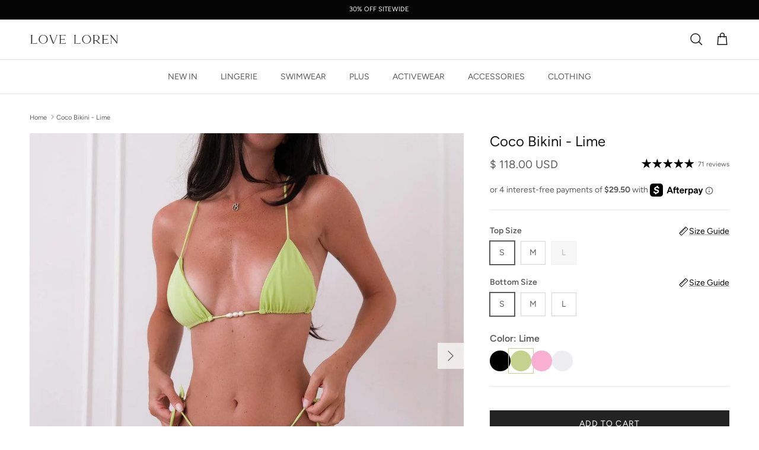

--- FILE ---
content_type: text/html; charset=utf-8
request_url: https://www.loveloren.com/products/pearl-bikini-lime
body_size: 47992
content:
<!doctype html>
<html class="no-js" lang="en" dir="ltr">
<head><meta charset="utf-8">
<meta name="viewport" content="width=device-width,initial-scale=1">
<title>Lime Coco Bikini with Fresh Water Pearls &ndash; Love Loren</title><link rel="canonical" href="https://www.loveloren.com/products/pearl-bikini-lime"><link rel="icon" href="//www.loveloren.com/cdn/shop/files/faviconn.svg?crop=center&height=48&v=1727272774&width=48" type="image/svg+xml">
  <link rel="apple-touch-icon" href="//www.loveloren.com/cdn/shop/files/faviconn.svg?crop=center&height=180&v=1727272774&width=180"><meta name="description" content="Discover the Lime Coco Bikini, featuring 19 high-grade freshwater pearls, a triangle-cut top with adjustable straps, and a tie-bottom cheeky design. Handcrafted in Colombia with a commitment to sustainability for a stylish and comfortable fit."><meta property="og:site_name" content="Love Loren">
<meta property="og:url" content="https://www.loveloren.com/products/pearl-bikini-lime">
<meta property="og:title" content="Lime Coco Bikini with Fresh Water Pearls">
<meta property="og:type" content="product">
<meta property="og:description" content="Discover the Lime Coco Bikini, featuring 19 high-grade freshwater pearls, a triangle-cut top with adjustable straps, and a tie-bottom cheeky design. Handcrafted in Colombia with a commitment to sustainability for a stylish and comfortable fit."><meta property="og:image" content="http://www.loveloren.com/cdn/shop/files/Coco-Bikini-Lime-love-loren.jpg?crop=center&height=1200&v=1725639194&width=1200">
  <meta property="og:image:secure_url" content="https://www.loveloren.com/cdn/shop/files/Coco-Bikini-Lime-love-loren.jpg?crop=center&height=1200&v=1725639194&width=1200">
  <meta property="og:image:width" content="1000">
  <meta property="og:image:height" content="1000"><meta property="og:price:amount" content="118.00">
  <meta property="og:price:currency" content="USD"><meta name="twitter:card" content="summary_large_image">
<meta name="twitter:title" content="Lime Coco Bikini with Fresh Water Pearls">
<meta name="twitter:description" content="Discover the Lime Coco Bikini, featuring 19 high-grade freshwater pearls, a triangle-cut top with adjustable straps, and a tie-bottom cheeky design. Handcrafted in Colombia with a commitment to sustainability for a stylish and comfortable fit.">
<style>@font-face {
  font-family: Figtree;
  font-weight: 400;
  font-style: normal;
  font-display: fallback;
  src: url("//www.loveloren.com/cdn/fonts/figtree/figtree_n4.3c0838aba1701047e60be6a99a1b0a40ce9b8419.woff2") format("woff2"),
       url("//www.loveloren.com/cdn/fonts/figtree/figtree_n4.c0575d1db21fc3821f17fd6617d3dee552312137.woff") format("woff");
}
@font-face {
  font-family: Figtree;
  font-weight: 700;
  font-style: normal;
  font-display: fallback;
  src: url("//www.loveloren.com/cdn/fonts/figtree/figtree_n7.2fd9bfe01586148e644724096c9d75e8c7a90e55.woff2") format("woff2"),
       url("//www.loveloren.com/cdn/fonts/figtree/figtree_n7.ea05de92d862f9594794ab281c4c3a67501ef5fc.woff") format("woff");
}
@font-face {
  font-family: Figtree;
  font-weight: 500;
  font-style: normal;
  font-display: fallback;
  src: url("//www.loveloren.com/cdn/fonts/figtree/figtree_n5.3b6b7df38aa5986536945796e1f947445832047c.woff2") format("woff2"),
       url("//www.loveloren.com/cdn/fonts/figtree/figtree_n5.f26bf6dcae278b0ed902605f6605fa3338e81dab.woff") format("woff");
}
@font-face {
  font-family: Figtree;
  font-weight: 400;
  font-style: italic;
  font-display: fallback;
  src: url("//www.loveloren.com/cdn/fonts/figtree/figtree_i4.89f7a4275c064845c304a4cf8a4a586060656db2.woff2") format("woff2"),
       url("//www.loveloren.com/cdn/fonts/figtree/figtree_i4.6f955aaaafc55a22ffc1f32ecf3756859a5ad3e2.woff") format("woff");
}
@font-face {
  font-family: Figtree;
  font-weight: 700;
  font-style: italic;
  font-display: fallback;
  src: url("//www.loveloren.com/cdn/fonts/figtree/figtree_i7.06add7096a6f2ab742e09ec7e498115904eda1fe.woff2") format("woff2"),
       url("//www.loveloren.com/cdn/fonts/figtree/figtree_i7.ee584b5fcaccdbb5518c0228158941f8df81b101.woff") format("woff");
}
@font-face {
  font-family: Figtree;
  font-weight: 400;
  font-style: normal;
  font-display: fallback;
  src: url("//www.loveloren.com/cdn/fonts/figtree/figtree_n4.3c0838aba1701047e60be6a99a1b0a40ce9b8419.woff2") format("woff2"),
       url("//www.loveloren.com/cdn/fonts/figtree/figtree_n4.c0575d1db21fc3821f17fd6617d3dee552312137.woff") format("woff");
}
@font-face {
  font-family: Jost;
  font-weight: 400;
  font-style: normal;
  font-display: fallback;
  src: url("//www.loveloren.com/cdn/fonts/jost/jost_n4.d47a1b6347ce4a4c9f437608011273009d91f2b7.woff2") format("woff2"),
       url("//www.loveloren.com/cdn/fonts/jost/jost_n4.791c46290e672b3f85c3d1c651ef2efa3819eadd.woff") format("woff");
}
@font-face {
  font-family: Figtree;
  font-weight: 400;
  font-style: normal;
  font-display: fallback;
  src: url("//www.loveloren.com/cdn/fonts/figtree/figtree_n4.3c0838aba1701047e60be6a99a1b0a40ce9b8419.woff2") format("woff2"),
       url("//www.loveloren.com/cdn/fonts/figtree/figtree_n4.c0575d1db21fc3821f17fd6617d3dee552312137.woff") format("woff");
}
@font-face {
  font-family: Figtree;
  font-weight: 600;
  font-style: normal;
  font-display: fallback;
  src: url("//www.loveloren.com/cdn/fonts/figtree/figtree_n6.9d1ea52bb49a0a86cfd1b0383d00f83d3fcc14de.woff2") format("woff2"),
       url("//www.loveloren.com/cdn/fonts/figtree/figtree_n6.f0fcdea525a0e47b2ae4ab645832a8e8a96d31d3.woff") format("woff");
}
:root {
  --page-container-width:          1480px;
  --reading-container-width:       720px;
  --divider-opacity:               0.14;
  --gutter-large:                  30px;
  --gutter-desktop:                20px;
  --gutter-mobile:                 16px;
  --section-padding:               50px;
  --larger-section-padding:        80px;
  --larger-section-padding-mobile: 60px;
  --largest-section-padding:       110px;
  --aos-animate-duration:          0.6s;

  --base-font-family:              Figtree, sans-serif;
  --base-font-weight:              400;
  --base-font-style:               normal;
  --heading-font-family:           Figtree, sans-serif;
  --heading-font-weight:           400;
  --heading-font-style:            normal;
  --logo-font-family:              Jost, sans-serif;
  --logo-font-weight:              400;
  --logo-font-style:               normal;
  --nav-font-family:               Figtree, sans-serif;
  --nav-font-weight:               400;
  --nav-font-style:                normal;

  --base-text-size:14px;
  --base-line-height:              1.6;
  --input-text-size:16px;
  --smaller-text-size-1:11px;
  --smaller-text-size-2:14px;
  --smaller-text-size-3:11px;
  --smaller-text-size-4:10px;
  --larger-text-size:24px;
  --super-large-text-size:42px;
  --super-large-mobile-text-size:19px;
  --larger-mobile-text-size:19px;
  --logo-text-size:18px;--btn-letter-spacing: 0.08em;
    --btn-text-transform: uppercase;
    --button-text-size: 12px;
    --quickbuy-button-text-size: 12;
    --small-feature-link-font-size: 0.75em;
    --input-btn-padding-top:             1.2em;
    --input-btn-padding-bottom:          1.2em;--heading-text-transform:none;
  --nav-text-size:                      14px;
  --mobile-menu-font-weight:            inherit;

  --body-bg-color:                      255 255 255;
  --bg-color:                           255 255 255;
  --body-text-color:                    92 92 92;
  --text-color:                         92 92 92;

  --header-text-col:                    #171717;--header-text-hover-col:             var(--main-nav-link-hover-col);--header-bg-col:                     #ffffff;
  --heading-color:                     23 23 23;
  --body-heading-color:                23 23 23;
  --heading-divider-col:               #dfe3e8;

  --logo-col:                          #171717;
  --main-nav-bg:                       #ffffff;
  --main-nav-link-col:                 #5c5c5c;
  --main-nav-link-hover-col:           #5c5c5c;
  --main-nav-link-featured-col:        #000000;

  --link-color:                        0 0 0;
  --body-link-color:                   0 0 0;

  --btn-bg-color:                        35 35 35;
  --btn-bg-hover-color:                  0 0 0;
  --btn-border-color:                    35 35 35;
  --btn-border-hover-color:              0 0 0;
  --btn-text-color:                      255 255 255;
  --btn-text-hover-color:                255 255 255;--btn-alt-bg-color:                    255 255 255;
  --btn-alt-text-color:                  35 35 35;
  --btn-alt-border-color:                35 35 35;
  --btn-alt-border-hover-color:          35 35 35;--btn-ter-bg-color:                    235 235 235;
  --btn-ter-text-color:                  41 41 41;
  --btn-ter-bg-hover-color:              35 35 35;
  --btn-ter-text-hover-color:            255 255 255;--btn-border-radius: 0;--color-scheme-default:                             #ffffff;
  --color-scheme-default-color:                       255 255 255;
  --color-scheme-default-text-color:                  92 92 92;
  --color-scheme-default-head-color:                  23 23 23;
  --color-scheme-default-link-color:                  0 0 0;
  --color-scheme-default-btn-text-color:              255 255 255;
  --color-scheme-default-btn-text-hover-color:        255 255 255;
  --color-scheme-default-btn-bg-color:                35 35 35;
  --color-scheme-default-btn-bg-hover-color:          0 0 0;
  --color-scheme-default-btn-border-color:            35 35 35;
  --color-scheme-default-btn-border-hover-color:      0 0 0;
  --color-scheme-default-btn-alt-text-color:          35 35 35;
  --color-scheme-default-btn-alt-bg-color:            255 255 255;
  --color-scheme-default-btn-alt-border-color:        35 35 35;
  --color-scheme-default-btn-alt-border-hover-color:  35 35 35;

  --color-scheme-1:                             #fcfaf3;
  --color-scheme-1-color:                       252 250 243;
  --color-scheme-1-text-color:                  92 92 92;
  --color-scheme-1-head-color:                  23 23 23;
  --color-scheme-1-link-color:                  0 0 0;
  --color-scheme-1-btn-text-color:              255 255 255;
  --color-scheme-1-btn-text-hover-color:        255 255 255;
  --color-scheme-1-btn-bg-color:                35 35 35;
  --color-scheme-1-btn-bg-hover-color:          0 0 0;
  --color-scheme-1-btn-border-color:            35 35 35;
  --color-scheme-1-btn-border-hover-color:      0 0 0;
  --color-scheme-1-btn-alt-text-color:          35 35 35;
  --color-scheme-1-btn-alt-bg-color:            255 255 255;
  --color-scheme-1-btn-alt-border-color:        35 35 35;
  --color-scheme-1-btn-alt-border-hover-color:  35 35 35;

  --color-scheme-2:                             #faf2e6;
  --color-scheme-2-color:                       250 242 230;
  --color-scheme-2-text-color:                  92 92 92;
  --color-scheme-2-head-color:                  23 23 23;
  --color-scheme-2-link-color:                  0 0 0;
  --color-scheme-2-btn-text-color:              255 255 255;
  --color-scheme-2-btn-text-hover-color:        255 255 255;
  --color-scheme-2-btn-bg-color:                35 35 35;
  --color-scheme-2-btn-bg-hover-color:          0 0 0;
  --color-scheme-2-btn-border-color:            35 35 35;
  --color-scheme-2-btn-border-hover-color:      0 0 0;
  --color-scheme-2-btn-alt-text-color:          35 35 35;
  --color-scheme-2-btn-alt-bg-color:            255 255 255;
  --color-scheme-2-btn-alt-border-color:        35 35 35;
  --color-scheme-2-btn-alt-border-hover-color:  35 35 35;

  /* Shop Pay payment terms */
  --payment-terms-background-color:    #ffffff;--quickbuy-bg: 255 255 255;--body-input-background-color:       rgb(var(--body-bg-color));
  --input-background-color:            rgb(var(--body-bg-color));
  --body-input-text-color:             var(--body-text-color);
  --input-text-color:                  var(--body-text-color);
  --body-input-border-color:           rgb(214, 214, 214);
  --input-border-color:                rgb(214, 214, 214);
  --input-border-color-hover:          rgb(165, 165, 165);
  --input-border-color-active:         rgb(92, 92, 92);

  --swatch-cross-svg:                  url("data:image/svg+xml,%3Csvg xmlns='http://www.w3.org/2000/svg' width='240' height='240' viewBox='0 0 24 24' fill='none' stroke='rgb(214, 214, 214)' stroke-width='0.09' preserveAspectRatio='none' %3E%3Cline x1='24' y1='0' x2='0' y2='24'%3E%3C/line%3E%3C/svg%3E");
  --swatch-cross-hover:                url("data:image/svg+xml,%3Csvg xmlns='http://www.w3.org/2000/svg' width='240' height='240' viewBox='0 0 24 24' fill='none' stroke='rgb(165, 165, 165)' stroke-width='0.09' preserveAspectRatio='none' %3E%3Cline x1='24' y1='0' x2='0' y2='24'%3E%3C/line%3E%3C/svg%3E");
  --swatch-cross-active:               url("data:image/svg+xml,%3Csvg xmlns='http://www.w3.org/2000/svg' width='240' height='240' viewBox='0 0 24 24' fill='none' stroke='rgb(92, 92, 92)' stroke-width='0.09' preserveAspectRatio='none' %3E%3Cline x1='24' y1='0' x2='0' y2='24'%3E%3C/line%3E%3C/svg%3E");

  --footer-divider-col:                #efdfc7;
  --footer-text-col:                   92 92 92;
  --footer-heading-col:                23 23 23;
  --footer-bg:                         #faf2e6;--product-label-overlay-justify: flex-start;--product-label-overlay-align: flex-start;--product-label-overlay-reduction-text:   #ffffff;
  --product-label-overlay-reduction-bg:     #c20000;
  --product-label-overlay-stock-text:       #ffffff;
  --product-label-overlay-stock-bg:         #09728c;
  --product-label-overlay-new-text:         #ffffff;
  --product-label-overlay-new-bg:           #000000;
  --product-label-overlay-meta-text:        #ffffff;
  --product-label-overlay-meta-bg:          #bd2585;
  --product-label-sale-text:                #c20000;
  --product-label-sold-text:                #171717;
  --product-label-preorder-text:            #3ea36a;

  --product-block-crop-align:               center;

  
  --product-block-price-align:              flex-start;
  --product-block-price-item-margin-start:  initial;
  --product-block-price-item-margin-end:    .5rem;
  

  --collection-block-image-position:   center center;

  --swatch-picker-image-size:          40px;
  --swatch-crop-align:                 center center;

  --image-overlay-text-color:          255 255 255;--image-overlay-bg:                  rgba(0, 0, 0, 0.12);
  --image-overlay-shadow-start:        rgb(0 0 0 / 0.16);
  --image-overlay-box-opacity:         0.88;.image-overlay--bg-box .text-overlay .text-overlay__text {
      --image-overlay-box-bg: 255 255 255;
      --heading-color: var(--body-heading-color);
      --text-color: var(--body-text-color);
      --link-color: var(--body-link-color);
    }--product-inventory-ok-box-color:            #f2faf0;
  --product-inventory-ok-text-color:           #108043;
  --product-inventory-ok-icon-box-fill-color:  #fff;
  --product-inventory-low-box-color:           #fcf1cd;
  --product-inventory-low-text-color:          #dd9a1a;
  --product-inventory-low-icon-box-fill-color: #fff;
  --product-inventory-low-text-color-channels: 16, 128, 67;
  --product-inventory-ok-text-color-channels:  221, 154, 26;

  --rating-star-color: 0 0 0;
}::selection {
    background: rgb(var(--body-heading-color));
    color: rgb(var(--body-bg-color));
  }
  ::-moz-selection {
    background: rgb(var(--body-heading-color));
    color: rgb(var(--body-bg-color));
  }.use-color-scheme--default {
  --product-label-sale-text:           #c20000;
  --product-label-sold-text:           #171717;
  --product-label-preorder-text:       #3ea36a;
  --input-background-color:            rgb(var(--body-bg-color));
  --input-text-color:                  var(--body-input-text-color);
  --input-border-color:                rgb(214, 214, 214);
  --input-border-color-hover:          rgb(165, 165, 165);
  --input-border-color-active:         rgb(92, 92, 92);
}</style>

  <link href="//www.loveloren.com/cdn/shop/t/86/assets/main.css?v=155629054497702245621743699451" rel="stylesheet" type="text/css" media="all" />
  <link href="//www.loveloren.com/cdn/shop/t/86/assets/custom.css?v=39575740519623195641743716856" rel="stylesheet" type="text/css" media="all" />
<link rel="preload" as="font" href="//www.loveloren.com/cdn/fonts/figtree/figtree_n4.3c0838aba1701047e60be6a99a1b0a40ce9b8419.woff2" type="font/woff2" crossorigin><link rel="preload" as="font" href="//www.loveloren.com/cdn/fonts/figtree/figtree_n4.3c0838aba1701047e60be6a99a1b0a40ce9b8419.woff2" type="font/woff2" crossorigin><script>
    document.documentElement.className = document.documentElement.className.replace('no-js', 'js');

    window.theme = {
      info: {
        name: 'Symmetry',
        version: '7.3.0'
      },
      device: {
        hasTouch: window.matchMedia('(any-pointer: coarse)').matches,
        hasHover: window.matchMedia('(hover: hover)').matches
      },
      mediaQueries: {
        md: '(min-width: 768px)',
        productMediaCarouselBreak: '(min-width: 1041px)'
      },
      routes: {
        base: 'https://www.loveloren.com',
        cart: '/cart',
        cartAdd: '/cart/add.js',
        cartUpdate: '/cart/update.js',
        predictiveSearch: '/search/suggest'
      },
      strings: {
        cartTermsConfirmation: "You must agree to the terms and conditions before continuing.",
        cartItemsQuantityError: "You can only add [QUANTITY] of this item to your cart.",
        generalSearchViewAll: "View all search results",
        noStock: "Sold out",
        noVariant: "Unavailable",
        productsProductChooseA: "Choose a",
        generalSearchPages: "Pages",
        generalSearchNoResultsWithoutTerms: "Sorry, we couldnʼt find any results",
        shippingCalculator: {
          singleRate: "There is one shipping rate for this destination:",
          multipleRates: "There are multiple shipping rates for this destination:",
          noRates: "We do not ship to this destination."
        }
      },
      settings: {
        moneyWithCurrencyFormat: "\u003cspan class=money\u003e$ {{amount}} USD\u003c\/span\u003e",
        cartType: "drawer",
        afterAddToCart: "drawer",
        quickbuyStyle: "off",
        externalLinksNewTab: true,
        internalLinksSmoothScroll: true
      }
    }

    theme.inlineNavigationCheck = function() {
      var pageHeader = document.querySelector('.pageheader'),
          inlineNavContainer = pageHeader.querySelector('.logo-area__left__inner'),
          inlineNav = inlineNavContainer.querySelector('.navigation--left');
      if (inlineNav && getComputedStyle(inlineNav).display != 'none') {
        var inlineMenuCentered = document.querySelector('.pageheader--layout-inline-menu-center'),
            logoContainer = document.querySelector('.logo-area__middle__inner');
        if(inlineMenuCentered) {
          var rightWidth = document.querySelector('.logo-area__right__inner').clientWidth,
              middleWidth = logoContainer.clientWidth,
              logoArea = document.querySelector('.logo-area'),
              computedLogoAreaStyle = getComputedStyle(logoArea),
              logoAreaInnerWidth = logoArea.clientWidth - Math.ceil(parseFloat(computedLogoAreaStyle.paddingLeft)) - Math.ceil(parseFloat(computedLogoAreaStyle.paddingRight)),
              availableNavWidth = logoAreaInnerWidth - Math.max(rightWidth, middleWidth) * 2 - 40;
          inlineNavContainer.style.maxWidth = availableNavWidth + 'px';
        }

        var firstInlineNavLink = inlineNav.querySelector('.navigation__item:first-child'),
            lastInlineNavLink = inlineNav.querySelector('.navigation__item:last-child');
        if (lastInlineNavLink) {
          var inlineNavWidth = null;
          if(document.querySelector('html[dir=rtl]')) {
            inlineNavWidth = firstInlineNavLink.offsetLeft - lastInlineNavLink.offsetLeft + firstInlineNavLink.offsetWidth;
          } else {
            inlineNavWidth = lastInlineNavLink.offsetLeft - firstInlineNavLink.offsetLeft + lastInlineNavLink.offsetWidth;
          }
          if (inlineNavContainer.offsetWidth >= inlineNavWidth) {
            pageHeader.classList.add('pageheader--layout-inline-permitted');
            var tallLogo = logoContainer.clientHeight > lastInlineNavLink.clientHeight + 20;
            if (tallLogo) {
              inlineNav.classList.add('navigation--tight-underline');
            } else {
              inlineNav.classList.remove('navigation--tight-underline');
            }
          } else {
            pageHeader.classList.remove('pageheader--layout-inline-permitted');
          }
        }
      }
    };

    theme.setInitialHeaderHeightProperty = () => {
      const section = document.querySelector('.section-header');
      if (section) {
        document.documentElement.style.setProperty('--theme-header-height', Math.ceil(section.clientHeight) + 'px');
      }
    };
  </script>

  <script src="//www.loveloren.com/cdn/shop/t/86/assets/main.js?v=105350045931143307721743699451" defer></script>
   <script src="//www.loveloren.com/cdn/shop/t/86/assets/custom-slider.js?v=39498775095010423981743699451" defer></script>

  <script>window.performance && window.performance.mark && window.performance.mark('shopify.content_for_header.start');</script><meta name="google-site-verification" content="b-3XHFzR6aVzq4Y16Z_AjKDwXP5IrYDcGK7bPKN0tag">
<meta id="shopify-digital-wallet" name="shopify-digital-wallet" content="/8737648/digital_wallets/dialog">
<meta name="shopify-checkout-api-token" content="d6c53cfca7e8fb949c3124e43bd085a2">
<meta id="in-context-paypal-metadata" data-shop-id="8737648" data-venmo-supported="true" data-environment="production" data-locale="en_US" data-paypal-v4="true" data-currency="USD">
<link rel="alternate" type="application/json+oembed" href="https://www.loveloren.com/products/pearl-bikini-lime.oembed">
<script async="async" src="/checkouts/internal/preloads.js?locale=en-US"></script>
<script id="apple-pay-shop-capabilities" type="application/json">{"shopId":8737648,"countryCode":"US","currencyCode":"USD","merchantCapabilities":["supports3DS"],"merchantId":"gid:\/\/shopify\/Shop\/8737648","merchantName":"Love Loren","requiredBillingContactFields":["postalAddress","email","phone"],"requiredShippingContactFields":["postalAddress","email","phone"],"shippingType":"shipping","supportedNetworks":["visa","masterCard","amex","discover","elo","jcb"],"total":{"type":"pending","label":"Love Loren","amount":"1.00"},"shopifyPaymentsEnabled":true,"supportsSubscriptions":true}</script>
<script id="shopify-features" type="application/json">{"accessToken":"d6c53cfca7e8fb949c3124e43bd085a2","betas":["rich-media-storefront-analytics"],"domain":"www.loveloren.com","predictiveSearch":true,"shopId":8737648,"locale":"en"}</script>
<script>var Shopify = Shopify || {};
Shopify.shop = "loveloren.myshopify.com";
Shopify.locale = "en";
Shopify.currency = {"active":"USD","rate":"1.0"};
Shopify.country = "US";
Shopify.theme = {"name":"Magenta SEO 04\/04\/2025","id":176099623185,"schema_name":"Symmetry","schema_version":"7.3.0","theme_store_id":568,"role":"main"};
Shopify.theme.handle = "null";
Shopify.theme.style = {"id":null,"handle":null};
Shopify.cdnHost = "www.loveloren.com/cdn";
Shopify.routes = Shopify.routes || {};
Shopify.routes.root = "/";</script>
<script type="module">!function(o){(o.Shopify=o.Shopify||{}).modules=!0}(window);</script>
<script>!function(o){function n(){var o=[];function n(){o.push(Array.prototype.slice.apply(arguments))}return n.q=o,n}var t=o.Shopify=o.Shopify||{};t.loadFeatures=n(),t.autoloadFeatures=n()}(window);</script>
<script id="shop-js-analytics" type="application/json">{"pageType":"product"}</script>
<script defer="defer" async type="module" src="//www.loveloren.com/cdn/shopifycloud/shop-js/modules/v2/client.init-shop-cart-sync_BT-GjEfc.en.esm.js"></script>
<script defer="defer" async type="module" src="//www.loveloren.com/cdn/shopifycloud/shop-js/modules/v2/chunk.common_D58fp_Oc.esm.js"></script>
<script defer="defer" async type="module" src="//www.loveloren.com/cdn/shopifycloud/shop-js/modules/v2/chunk.modal_xMitdFEc.esm.js"></script>
<script type="module">
  await import("//www.loveloren.com/cdn/shopifycloud/shop-js/modules/v2/client.init-shop-cart-sync_BT-GjEfc.en.esm.js");
await import("//www.loveloren.com/cdn/shopifycloud/shop-js/modules/v2/chunk.common_D58fp_Oc.esm.js");
await import("//www.loveloren.com/cdn/shopifycloud/shop-js/modules/v2/chunk.modal_xMitdFEc.esm.js");

  window.Shopify.SignInWithShop?.initShopCartSync?.({"fedCMEnabled":true,"windoidEnabled":true});

</script>
<script>(function() {
  var isLoaded = false;
  function asyncLoad() {
    if (isLoaded) return;
    isLoaded = true;
    var urls = ["https:\/\/api.omegatheme.com\/facebook-chat\/facebook-chat.js?v=1646190679\u0026shop=loveloren.myshopify.com","https:\/\/app.kiwisizing.com\/web\/js\/dist\/kiwiSizing\/plugin\/SizingPlugin.prod.js?v=330\u0026shop=loveloren.myshopify.com"];
    for (var i = 0; i < urls.length; i++) {
      var s = document.createElement('script');
      s.type = 'text/javascript';
      s.async = true;
      s.src = urls[i];
      var x = document.getElementsByTagName('script')[0];
      x.parentNode.insertBefore(s, x);
    }
  };
  if(window.attachEvent) {
    window.attachEvent('onload', asyncLoad);
  } else {
    window.addEventListener('load', asyncLoad, false);
  }
})();</script>
<script id="__st">var __st={"a":8737648,"offset":-18000,"reqid":"aa2d2fc2-8960-47e1-a55b-1175bc825ad2-1769076243","pageurl":"www.loveloren.com\/products\/pearl-bikini-lime","u":"89c7aa0b529b","p":"product","rtyp":"product","rid":9495323574545};</script>
<script>window.ShopifyPaypalV4VisibilityTracking = true;</script>
<script id="captcha-bootstrap">!function(){'use strict';const t='contact',e='account',n='new_comment',o=[[t,t],['blogs',n],['comments',n],[t,'customer']],c=[[e,'customer_login'],[e,'guest_login'],[e,'recover_customer_password'],[e,'create_customer']],r=t=>t.map((([t,e])=>`form[action*='/${t}']:not([data-nocaptcha='true']) input[name='form_type'][value='${e}']`)).join(','),a=t=>()=>t?[...document.querySelectorAll(t)].map((t=>t.form)):[];function s(){const t=[...o],e=r(t);return a(e)}const i='password',u='form_key',d=['recaptcha-v3-token','g-recaptcha-response','h-captcha-response',i],f=()=>{try{return window.sessionStorage}catch{return}},m='__shopify_v',_=t=>t.elements[u];function p(t,e,n=!1){try{const o=window.sessionStorage,c=JSON.parse(o.getItem(e)),{data:r}=function(t){const{data:e,action:n}=t;return t[m]||n?{data:e,action:n}:{data:t,action:n}}(c);for(const[e,n]of Object.entries(r))t.elements[e]&&(t.elements[e].value=n);n&&o.removeItem(e)}catch(o){console.error('form repopulation failed',{error:o})}}const l='form_type',E='cptcha';function T(t){t.dataset[E]=!0}const w=window,h=w.document,L='Shopify',v='ce_forms',y='captcha';let A=!1;((t,e)=>{const n=(g='f06e6c50-85a8-45c8-87d0-21a2b65856fe',I='https://cdn.shopify.com/shopifycloud/storefront-forms-hcaptcha/ce_storefront_forms_captcha_hcaptcha.v1.5.2.iife.js',D={infoText:'Protected by hCaptcha',privacyText:'Privacy',termsText:'Terms'},(t,e,n)=>{const o=w[L][v],c=o.bindForm;if(c)return c(t,g,e,D).then(n);var r;o.q.push([[t,g,e,D],n]),r=I,A||(h.body.append(Object.assign(h.createElement('script'),{id:'captcha-provider',async:!0,src:r})),A=!0)});var g,I,D;w[L]=w[L]||{},w[L][v]=w[L][v]||{},w[L][v].q=[],w[L][y]=w[L][y]||{},w[L][y].protect=function(t,e){n(t,void 0,e),T(t)},Object.freeze(w[L][y]),function(t,e,n,w,h,L){const[v,y,A,g]=function(t,e,n){const i=e?o:[],u=t?c:[],d=[...i,...u],f=r(d),m=r(i),_=r(d.filter((([t,e])=>n.includes(e))));return[a(f),a(m),a(_),s()]}(w,h,L),I=t=>{const e=t.target;return e instanceof HTMLFormElement?e:e&&e.form},D=t=>v().includes(t);t.addEventListener('submit',(t=>{const e=I(t);if(!e)return;const n=D(e)&&!e.dataset.hcaptchaBound&&!e.dataset.recaptchaBound,o=_(e),c=g().includes(e)&&(!o||!o.value);(n||c)&&t.preventDefault(),c&&!n&&(function(t){try{if(!f())return;!function(t){const e=f();if(!e)return;const n=_(t);if(!n)return;const o=n.value;o&&e.removeItem(o)}(t);const e=Array.from(Array(32),(()=>Math.random().toString(36)[2])).join('');!function(t,e){_(t)||t.append(Object.assign(document.createElement('input'),{type:'hidden',name:u})),t.elements[u].value=e}(t,e),function(t,e){const n=f();if(!n)return;const o=[...t.querySelectorAll(`input[type='${i}']`)].map((({name:t})=>t)),c=[...d,...o],r={};for(const[a,s]of new FormData(t).entries())c.includes(a)||(r[a]=s);n.setItem(e,JSON.stringify({[m]:1,action:t.action,data:r}))}(t,e)}catch(e){console.error('failed to persist form',e)}}(e),e.submit())}));const S=(t,e)=>{t&&!t.dataset[E]&&(n(t,e.some((e=>e===t))),T(t))};for(const o of['focusin','change'])t.addEventListener(o,(t=>{const e=I(t);D(e)&&S(e,y())}));const B=e.get('form_key'),M=e.get(l),P=B&&M;t.addEventListener('DOMContentLoaded',(()=>{const t=y();if(P)for(const e of t)e.elements[l].value===M&&p(e,B);[...new Set([...A(),...v().filter((t=>'true'===t.dataset.shopifyCaptcha))])].forEach((e=>S(e,t)))}))}(h,new URLSearchParams(w.location.search),n,t,e,['guest_login'])})(!0,!0)}();</script>
<script integrity="sha256-4kQ18oKyAcykRKYeNunJcIwy7WH5gtpwJnB7kiuLZ1E=" data-source-attribution="shopify.loadfeatures" defer="defer" src="//www.loveloren.com/cdn/shopifycloud/storefront/assets/storefront/load_feature-a0a9edcb.js" crossorigin="anonymous"></script>
<script data-source-attribution="shopify.dynamic_checkout.dynamic.init">var Shopify=Shopify||{};Shopify.PaymentButton=Shopify.PaymentButton||{isStorefrontPortableWallets:!0,init:function(){window.Shopify.PaymentButton.init=function(){};var t=document.createElement("script");t.src="https://www.loveloren.com/cdn/shopifycloud/portable-wallets/latest/portable-wallets.en.js",t.type="module",document.head.appendChild(t)}};
</script>
<script data-source-attribution="shopify.dynamic_checkout.buyer_consent">
  function portableWalletsHideBuyerConsent(e){var t=document.getElementById("shopify-buyer-consent"),n=document.getElementById("shopify-subscription-policy-button");t&&n&&(t.classList.add("hidden"),t.setAttribute("aria-hidden","true"),n.removeEventListener("click",e))}function portableWalletsShowBuyerConsent(e){var t=document.getElementById("shopify-buyer-consent"),n=document.getElementById("shopify-subscription-policy-button");t&&n&&(t.classList.remove("hidden"),t.removeAttribute("aria-hidden"),n.addEventListener("click",e))}window.Shopify?.PaymentButton&&(window.Shopify.PaymentButton.hideBuyerConsent=portableWalletsHideBuyerConsent,window.Shopify.PaymentButton.showBuyerConsent=portableWalletsShowBuyerConsent);
</script>
<script data-source-attribution="shopify.dynamic_checkout.cart.bootstrap">document.addEventListener("DOMContentLoaded",(function(){function t(){return document.querySelector("shopify-accelerated-checkout-cart, shopify-accelerated-checkout")}if(t())Shopify.PaymentButton.init();else{new MutationObserver((function(e,n){t()&&(Shopify.PaymentButton.init(),n.disconnect())})).observe(document.body,{childList:!0,subtree:!0})}}));
</script>
<link id="shopify-accelerated-checkout-styles" rel="stylesheet" media="screen" href="https://www.loveloren.com/cdn/shopifycloud/portable-wallets/latest/accelerated-checkout-backwards-compat.css" crossorigin="anonymous">
<style id="shopify-accelerated-checkout-cart">
        #shopify-buyer-consent {
  margin-top: 1em;
  display: inline-block;
  width: 100%;
}

#shopify-buyer-consent.hidden {
  display: none;
}

#shopify-subscription-policy-button {
  background: none;
  border: none;
  padding: 0;
  text-decoration: underline;
  font-size: inherit;
  cursor: pointer;
}

#shopify-subscription-policy-button::before {
  box-shadow: none;
}

      </style>
<script id="sections-script" data-sections="related-products" defer="defer" src="//www.loveloren.com/cdn/shop/t/86/compiled_assets/scripts.js?v=10317"></script>
<script>window.performance && window.performance.mark && window.performance.mark('shopify.content_for_header.end');</script>
<!-- CC Custom Head Start --><!-- CC Custom Head End --><!-- BEGIN app block: shopify://apps/klaviyo-email-marketing-sms/blocks/klaviyo-onsite-embed/2632fe16-c075-4321-a88b-50b567f42507 -->












  <script async src="https://static.klaviyo.com/onsite/js/W7qPXj/klaviyo.js?company_id=W7qPXj"></script>
  <script>!function(){if(!window.klaviyo){window._klOnsite=window._klOnsite||[];try{window.klaviyo=new Proxy({},{get:function(n,i){return"push"===i?function(){var n;(n=window._klOnsite).push.apply(n,arguments)}:function(){for(var n=arguments.length,o=new Array(n),w=0;w<n;w++)o[w]=arguments[w];var t="function"==typeof o[o.length-1]?o.pop():void 0,e=new Promise((function(n){window._klOnsite.push([i].concat(o,[function(i){t&&t(i),n(i)}]))}));return e}}})}catch(n){window.klaviyo=window.klaviyo||[],window.klaviyo.push=function(){var n;(n=window._klOnsite).push.apply(n,arguments)}}}}();</script>

  
    <script id="viewed_product">
      if (item == null) {
        var _learnq = _learnq || [];

        var MetafieldReviews = null
        var MetafieldYotpoRating = null
        var MetafieldYotpoCount = null
        var MetafieldLooxRating = null
        var MetafieldLooxCount = null
        var okendoProduct = null
        var okendoProductReviewCount = null
        var okendoProductReviewAverageValue = null
        try {
          // The following fields are used for Customer Hub recently viewed in order to add reviews.
          // This information is not part of __kla_viewed. Instead, it is part of __kla_viewed_reviewed_items
          MetafieldReviews = {"rating":{"scale_min":"1.0","scale_max":"5.0","value":"4.9"},"rating_count":71};
          MetafieldYotpoRating = null
          MetafieldYotpoCount = null
          MetafieldLooxRating = null
          MetafieldLooxCount = null

          okendoProduct = {"reviewCount":71,"reviewAverageValue":"4.9"}
          // If the okendo metafield is not legacy, it will error, which then requires the new json formatted data
          if (okendoProduct && 'error' in okendoProduct) {
            okendoProduct = null
          }
          okendoProductReviewCount = okendoProduct ? okendoProduct.reviewCount : null
          okendoProductReviewAverageValue = okendoProduct ? okendoProduct.reviewAverageValue : null
        } catch (error) {
          console.error('Error in Klaviyo onsite reviews tracking:', error);
        }

        var item = {
          Name: "Coco Bikini - Lime",
          ProductID: 9495323574545,
          Categories: ["Bikinis","Sexy Bikini","Swimwear","Womens Bikinis"],
          ImageURL: "https://www.loveloren.com/cdn/shop/files/Coco-Bikini-Lime-love-loren_grande.jpg?v=1725639194",
          URL: "https://www.loveloren.com/products/pearl-bikini-lime",
          Brand: "Love Loren",
          Price: "$ 118.00 USD",
          Value: "118.00",
          CompareAtPrice: "$ 0.00 USD"
        };
        _learnq.push(['track', 'Viewed Product', item]);
        _learnq.push(['trackViewedItem', {
          Title: item.Name,
          ItemId: item.ProductID,
          Categories: item.Categories,
          ImageUrl: item.ImageURL,
          Url: item.URL,
          Metadata: {
            Brand: item.Brand,
            Price: item.Price,
            Value: item.Value,
            CompareAtPrice: item.CompareAtPrice
          },
          metafields:{
            reviews: MetafieldReviews,
            yotpo:{
              rating: MetafieldYotpoRating,
              count: MetafieldYotpoCount,
            },
            loox:{
              rating: MetafieldLooxRating,
              count: MetafieldLooxCount,
            },
            okendo: {
              rating: okendoProductReviewAverageValue,
              count: okendoProductReviewCount,
            }
          }
        }]);
      }
    </script>
  




  <script>
    window.klaviyoReviewsProductDesignMode = false
  </script>







<!-- END app block --><!-- BEGIN app block: shopify://apps/okendo/blocks/theme-settings/bb689e69-ea70-4661-8fb7-ad24a2e23c29 --><!-- BEGIN app snippet: header-metafields -->










    <style type="text/css" data-href="https://d3hw6dc1ow8pp2.cloudfront.net/reviews-widget-plus/css/okendo-reviews-styles.8dfe73f0.css"></style><style type="text/css" data-href="https://d3hw6dc1ow8pp2.cloudfront.net/reviews-widget-plus/css/modules/okendo-star-rating.86dbf7f0.css"></style><style type="text/css" data-href="https://d3hw6dc1ow8pp2.cloudfront.net/reviews-widget-plus/css/modules/okendo-reviews-summary.acd845f4.css"></style><style type="text/css">.okeReviews[data-oke-container],div.okeReviews{font-size:14px;font-size:var(--oke-text-regular);font-weight:400;font-family:var(--oke-text-fontFamily);line-height:1.6}.okeReviews[data-oke-container] *,.okeReviews[data-oke-container] :after,.okeReviews[data-oke-container] :before,div.okeReviews *,div.okeReviews :after,div.okeReviews :before{box-sizing:border-box}.okeReviews[data-oke-container] h1,.okeReviews[data-oke-container] h2,.okeReviews[data-oke-container] h3,.okeReviews[data-oke-container] h4,.okeReviews[data-oke-container] h5,.okeReviews[data-oke-container] h6,div.okeReviews h1,div.okeReviews h2,div.okeReviews h3,div.okeReviews h4,div.okeReviews h5,div.okeReviews h6{font-size:1em;font-weight:400;line-height:1.4;margin:0}.okeReviews[data-oke-container] ul,div.okeReviews ul{padding:0;margin:0}.okeReviews[data-oke-container] li,div.okeReviews li{list-style-type:none;padding:0}.okeReviews[data-oke-container] p,div.okeReviews p{line-height:1.8;margin:0 0 4px}.okeReviews[data-oke-container] p:last-child,div.okeReviews p:last-child{margin-bottom:0}.okeReviews[data-oke-container] a,div.okeReviews a{text-decoration:none;color:inherit}.okeReviews[data-oke-container] button,div.okeReviews button{border-radius:0;border:0;box-shadow:none;margin:0;width:auto;min-width:auto;padding:0;background-color:transparent;min-height:auto}.okeReviews[data-oke-container] button,.okeReviews[data-oke-container] input,.okeReviews[data-oke-container] select,.okeReviews[data-oke-container] textarea,div.okeReviews button,div.okeReviews input,div.okeReviews select,div.okeReviews textarea{font-family:inherit;font-size:1em}.okeReviews[data-oke-container] label,.okeReviews[data-oke-container] select,div.okeReviews label,div.okeReviews select{display:inline}.okeReviews[data-oke-container] select,div.okeReviews select{width:auto}.okeReviews[data-oke-container] article,.okeReviews[data-oke-container] aside,div.okeReviews article,div.okeReviews aside{margin:0}.okeReviews[data-oke-container] table,div.okeReviews table{background:transparent;border:0;border-collapse:collapse;border-spacing:0;font-family:inherit;font-size:1em;table-layout:auto}.okeReviews[data-oke-container] table td,.okeReviews[data-oke-container] table th,.okeReviews[data-oke-container] table tr,div.okeReviews table td,div.okeReviews table th,div.okeReviews table tr{border:0;font-family:inherit;font-size:1em}.okeReviews[data-oke-container] table td,.okeReviews[data-oke-container] table th,div.okeReviews table td,div.okeReviews table th{background:transparent;font-weight:400;letter-spacing:normal;padding:0;text-align:left;text-transform:none;vertical-align:middle}.okeReviews[data-oke-container] table tr:hover td,.okeReviews[data-oke-container] table tr:hover th,div.okeReviews table tr:hover td,div.okeReviews table tr:hover th{background:transparent}.okeReviews[data-oke-container] fieldset,div.okeReviews fieldset{border:0;padding:0;margin:0;min-width:0}.okeReviews[data-oke-container] img,div.okeReviews img{max-width:none}.okeReviews[data-oke-container] div:empty,div.okeReviews div:empty{display:block}.okeReviews[data-oke-container] .oke-icon:before,div.okeReviews .oke-icon:before{font-family:oke-widget-icons!important;font-style:normal;font-weight:400;font-variant:normal;text-transform:none;line-height:1;-webkit-font-smoothing:antialiased;-moz-osx-font-smoothing:grayscale;color:inherit}.okeReviews[data-oke-container] .oke-icon--select-arrow:before,div.okeReviews .oke-icon--select-arrow:before{content:""}.okeReviews[data-oke-container] .oke-icon--loading:before,div.okeReviews .oke-icon--loading:before{content:""}.okeReviews[data-oke-container] .oke-icon--pencil:before,div.okeReviews .oke-icon--pencil:before{content:""}.okeReviews[data-oke-container] .oke-icon--filter:before,div.okeReviews .oke-icon--filter:before{content:""}.okeReviews[data-oke-container] .oke-icon--play:before,div.okeReviews .oke-icon--play:before{content:""}.okeReviews[data-oke-container] .oke-icon--tick-circle:before,div.okeReviews .oke-icon--tick-circle:before{content:""}.okeReviews[data-oke-container] .oke-icon--chevron-left:before,div.okeReviews .oke-icon--chevron-left:before{content:""}.okeReviews[data-oke-container] .oke-icon--chevron-right:before,div.okeReviews .oke-icon--chevron-right:before{content:""}.okeReviews[data-oke-container] .oke-icon--thumbs-down:before,div.okeReviews .oke-icon--thumbs-down:before{content:""}.okeReviews[data-oke-container] .oke-icon--thumbs-up:before,div.okeReviews .oke-icon--thumbs-up:before{content:""}.okeReviews[data-oke-container] .oke-icon--close:before,div.okeReviews .oke-icon--close:before{content:""}.okeReviews[data-oke-container] .oke-icon--chevron-up:before,div.okeReviews .oke-icon--chevron-up:before{content:""}.okeReviews[data-oke-container] .oke-icon--chevron-down:before,div.okeReviews .oke-icon--chevron-down:before{content:""}.okeReviews[data-oke-container] .oke-icon--star:before,div.okeReviews .oke-icon--star:before{content:""}.okeReviews[data-oke-container] .oke-icon--magnifying-glass:before,div.okeReviews .oke-icon--magnifying-glass:before{content:""}@font-face{font-family:oke-widget-icons;src:url(https://d3hw6dc1ow8pp2.cloudfront.net/reviews-widget-plus/fonts/oke-widget-icons.ttf) format("truetype"),url(https://d3hw6dc1ow8pp2.cloudfront.net/reviews-widget-plus/fonts/oke-widget-icons.woff) format("woff"),url(https://d3hw6dc1ow8pp2.cloudfront.net/reviews-widget-plus/img/oke-widget-icons.bc0d6b0a.svg) format("svg");font-weight:400;font-style:normal;font-display:block}.okeReviews[data-oke-container] .oke-button,div.okeReviews .oke-button{display:inline-block;border-style:solid;border-color:var(--oke-button-borderColor);border-width:var(--oke-button-borderWidth);background-color:var(--oke-button-backgroundColor);line-height:1;padding:12px 24px;margin:0;border-radius:var(--oke-button-borderRadius);color:var(--oke-button-textColor);text-align:center;position:relative;font-weight:var(--oke-button-fontWeight);font-size:var(--oke-button-fontSize);font-family:var(--oke-button-fontFamily);outline:0}.okeReviews[data-oke-container] .oke-button-text,.okeReviews[data-oke-container] .oke-button .oke-icon,div.okeReviews .oke-button-text,div.okeReviews .oke-button .oke-icon{line-height:1}.okeReviews[data-oke-container] .oke-button.oke-is-loading,div.okeReviews .oke-button.oke-is-loading{position:relative}.okeReviews[data-oke-container] .oke-button.oke-is-loading:before,div.okeReviews .oke-button.oke-is-loading:before{font-family:oke-widget-icons!important;font-style:normal;font-weight:400;font-variant:normal;text-transform:none;line-height:1;-webkit-font-smoothing:antialiased;-moz-osx-font-smoothing:grayscale;content:"";color:undefined;font-size:12px;display:inline-block;animation:oke-spin 1s linear infinite;position:absolute;width:12px;height:12px;top:0;left:0;bottom:0;right:0;margin:auto}.okeReviews[data-oke-container] .oke-button.oke-is-loading>*,div.okeReviews .oke-button.oke-is-loading>*{opacity:0}.okeReviews[data-oke-container] .oke-button.oke-is-active,div.okeReviews .oke-button.oke-is-active{background-color:var(--oke-button-backgroundColorActive);color:var(--oke-button-textColorActive);border-color:var(--oke-button-borderColorActive)}.okeReviews[data-oke-container] .oke-button:not(.oke-is-loading),div.okeReviews .oke-button:not(.oke-is-loading){cursor:pointer}.okeReviews[data-oke-container] .oke-button:not(.oke-is-loading):not(.oke-is-active):hover,div.okeReviews .oke-button:not(.oke-is-loading):not(.oke-is-active):hover{background-color:var(--oke-button-backgroundColorHover);color:var(--oke-button-textColorHover);border-color:var(--oke-button-borderColorHover);box-shadow:0 0 0 2px var(--oke-button-backgroundColorHover)}.okeReviews[data-oke-container] .oke-button:not(.oke-is-loading):not(.oke-is-active):active,.okeReviews[data-oke-container] .oke-button:not(.oke-is-loading):not(.oke-is-active):hover:active,div.okeReviews .oke-button:not(.oke-is-loading):not(.oke-is-active):active,div.okeReviews .oke-button:not(.oke-is-loading):not(.oke-is-active):hover:active{background-color:var(--oke-button-backgroundColorActive);color:var(--oke-button-textColorActive);border-color:var(--oke-button-borderColorActive)}.okeReviews[data-oke-container] .oke-title,div.okeReviews .oke-title{font-weight:var(--oke-title-fontWeight);font-size:var(--oke-title-fontSize);font-family:var(--oke-title-fontFamily)}.okeReviews[data-oke-container] .oke-bodyText,div.okeReviews .oke-bodyText{font-weight:var(--oke-bodyText-fontWeight);font-size:var(--oke-bodyText-fontSize);font-family:var(--oke-bodyText-fontFamily)}.okeReviews[data-oke-container] .oke-linkButton,div.okeReviews .oke-linkButton{cursor:pointer;font-weight:700;pointer-events:auto;text-decoration:underline}.okeReviews[data-oke-container] .oke-linkButton:hover,div.okeReviews .oke-linkButton:hover{text-decoration:none}.okeReviews[data-oke-container] .oke-readMore,div.okeReviews .oke-readMore{cursor:pointer;color:inherit;text-decoration:underline}.okeReviews[data-oke-container] .oke-select,div.okeReviews .oke-select{cursor:pointer;background-repeat:no-repeat;background-position-x:100%;background-position-y:50%;border:none;padding:0 24px 0 12px;appearance:none;color:inherit;-webkit-appearance:none;background-color:transparent;background-image:url("data:image/svg+xml;charset=utf-8,%3Csvg fill='currentColor' xmlns='http://www.w3.org/2000/svg' viewBox='0 0 24 24'%3E%3Cpath d='M7 10l5 5 5-5z'/%3E%3Cpath d='M0 0h24v24H0z' fill='none'/%3E%3C/svg%3E");outline-offset:4px}.okeReviews[data-oke-container] .oke-select:disabled,div.okeReviews .oke-select:disabled{background-color:transparent;background-image:url("data:image/svg+xml;charset=utf-8,%3Csvg fill='%239a9db1' xmlns='http://www.w3.org/2000/svg' viewBox='0 0 24 24'%3E%3Cpath d='M7 10l5 5 5-5z'/%3E%3Cpath d='M0 0h24v24H0z' fill='none'/%3E%3C/svg%3E")}.okeReviews[data-oke-container] .oke-loader,div.okeReviews .oke-loader{position:relative}.okeReviews[data-oke-container] .oke-loader:before,div.okeReviews .oke-loader:before{font-family:oke-widget-icons!important;font-style:normal;font-weight:400;font-variant:normal;text-transform:none;line-height:1;-webkit-font-smoothing:antialiased;-moz-osx-font-smoothing:grayscale;content:"";color:var(--oke-text-secondaryColor);font-size:12px;display:inline-block;animation:oke-spin 1s linear infinite;position:absolute;width:12px;height:12px;top:0;left:0;bottom:0;right:0;margin:auto}.okeReviews[data-oke-container] .oke-a11yText,div.okeReviews .oke-a11yText{border:0;clip:rect(0 0 0 0);height:1px;margin:-1px;overflow:hidden;padding:0;position:absolute;width:1px}.okeReviews[data-oke-container] .oke-hidden,div.okeReviews .oke-hidden{display:none}.okeReviews[data-oke-container] .oke-modal,div.okeReviews .oke-modal{bottom:0;left:0;overflow:auto;position:fixed;right:0;top:0;z-index:2147483647;max-height:100%;background-color:rgba(0,0,0,.5);padding:40px 0 32px}@media only screen and (min-width:1024px){.okeReviews[data-oke-container] .oke-modal,div.okeReviews .oke-modal{display:flex;align-items:center;padding:48px 0}}.okeReviews[data-oke-container] .oke-modal ::selection,div.okeReviews .oke-modal ::selection{background-color:rgba(39,45,69,.2)}.okeReviews[data-oke-container] .oke-modal,.okeReviews[data-oke-container] .oke-modal p,div.okeReviews .oke-modal,div.okeReviews .oke-modal p{color:#272d45}.okeReviews[data-oke-container] .oke-modal-content,div.okeReviews .oke-modal-content{background-color:#fff;margin:auto;position:relative;will-change:transform,opacity;width:calc(100% - 64px)}@media only screen and (min-width:1024px){.okeReviews[data-oke-container] .oke-modal-content,div.okeReviews .oke-modal-content{max-width:1000px}}.okeReviews[data-oke-container] .oke-modal-close,div.okeReviews .oke-modal-close{cursor:pointer;position:absolute;width:32px;height:32px;top:-32px;padding:4px;right:-4px;line-height:1}.okeReviews[data-oke-container] .oke-modal-close:before,div.okeReviews .oke-modal-close:before{font-family:oke-widget-icons!important;font-style:normal;font-weight:400;font-variant:normal;text-transform:none;line-height:1;-webkit-font-smoothing:antialiased;-moz-osx-font-smoothing:grayscale;content:"";color:#fff;font-size:24px;display:inline-block;width:24px;height:24px}.okeReviews[data-oke-container] .oke-modal-overlay,div.okeReviews .oke-modal-overlay{background-color:rgba(43,46,56,.9)}@media only screen and (min-width:1024px){.okeReviews[data-oke-container] .oke-modal--large .oke-modal-content,div.okeReviews .oke-modal--large .oke-modal-content{max-width:1200px}}.okeReviews[data-oke-container] .oke-modal .oke-helpful,.okeReviews[data-oke-container] .oke-modal .oke-helpful-vote-button,.okeReviews[data-oke-container] .oke-modal .oke-reviewContent-date,div.okeReviews .oke-modal .oke-helpful,div.okeReviews .oke-modal .oke-helpful-vote-button,div.okeReviews .oke-modal .oke-reviewContent-date{color:#676986}.oke-modal .okeReviews[data-oke-container].oke-w,.oke-modal div.okeReviews.oke-w{color:#272d45}.okeReviews[data-oke-container] .oke-tag,div.okeReviews .oke-tag{align-items:center;color:#272d45;display:flex;font-size:var(--oke-text-small);font-weight:600;text-align:left;position:relative;z-index:2;background-color:#f4f4f6;padding:4px 6px;border:none;border-radius:4px;gap:6px;line-height:1}.okeReviews[data-oke-container] .oke-tag svg,div.okeReviews .oke-tag svg{fill:currentColor;height:1rem}.okeReviews[data-oke-container] .hooper,div.okeReviews .hooper{height:auto}.okeReviews--left{text-align:left}.okeReviews--right{text-align:right}.okeReviews--center{text-align:center}.okeReviews :not([tabindex="-1"]):focus-visible{outline:5px auto highlight;outline:5px auto -webkit-focus-ring-color}.is-oke-modalOpen{overflow:hidden!important}img.oke-is-error{background-color:var(--oke-shadingColor);background-size:cover;background-position:50% 50%;box-shadow:inset 0 0 0 1px var(--oke-border-color)}@keyframes oke-spin{0%{transform:rotate(0deg)}to{transform:rotate(1turn)}}@keyframes oke-fade-in{0%{opacity:0}to{opacity:1}}
.oke-stars{line-height:1;position:relative;display:inline-block}.oke-stars-background svg{overflow:visible}.oke-stars-foreground{overflow:hidden;position:absolute;top:0;left:0}.oke-sr{display:inline-block;padding-top:var(--oke-starRating-spaceAbove);padding-bottom:var(--oke-starRating-spaceBelow)}.oke-sr .oke-is-clickable{cursor:pointer}.oke-sr-count,.oke-sr-rating,.oke-sr-stars{display:inline-block;vertical-align:middle}.oke-sr-stars{line-height:1;margin-right:8px}.oke-sr-rating{display:none}.oke-sr-count--brackets:before{content:"("}.oke-sr-count--brackets:after{content:")"}
.oke-rs{display:block}.oke-rs .oke-reviewsSummary-heading{position:relative}.oke-rs .oke-reviewsSummary-heading-skeleton{background:#e5e5eb;border-radius:4px;height:85%;left:0;max-width:150px;overflow:hidden;position:absolute;top:50%;transform:translateY(-50%);width:100%}.oke-rs .oke-reviewsSummary-heading-skeleton:after{animation:shimmer .8s linear infinite;background:linear-gradient(90deg,#e5e5eb,#f7f7f8 50%,#e5e5eb);background-repeat:no-repeat;background-size:250px 100%;content:"";display:block;height:100%;position:absolute;width:100%;top:0;left:0}@keyframes shimmer{0%{background-position:200%}to{background-position:-200%}}.oke-rs .oke-reviewsSummary.oke-is-preRender .oke-reviewsSummary-heading-text{opacity:0}.oke-rs .oke-reviewsSummary.oke-is-preRender .oke-reviewsSummary-summary{-webkit-mask:linear-gradient(180deg,#000 0,#000 40%,transparent 95%,transparent 0) 100% 50%/100% 100% repeat-x;mask:linear-gradient(180deg,#000 0,#000 40%,transparent 95%,transparent 0) 100% 50%/100% 100% repeat-x;max-height:150px}.okeReviews[data-oke-container] .oke-reviewsSummary .oke-tooltip,div.okeReviews .oke-reviewsSummary .oke-tooltip{display:inline-block;font-weight:400}.okeReviews[data-oke-container] .oke-reviewsSummary .oke-tooltip-trigger,div.okeReviews .oke-reviewsSummary .oke-tooltip-trigger{height:15px;width:15px;overflow:hidden;transform:translateY(-10%)}.okeReviews[data-oke-container] .oke-reviewsSummary-heading,div.okeReviews .oke-reviewsSummary-heading{align-items:center;column-gap:4px;display:inline-flex;font-weight:700;margin-bottom:8px}.okeReviews[data-oke-container] .oke-reviewsSummary-icon,div.okeReviews .oke-reviewsSummary-icon{fill:currentColor;font-size:14px}.okeReviews[data-oke-container] .oke-reviewsSummary-icon svg,div.okeReviews .oke-reviewsSummary-icon svg{vertical-align:initial}.okeReviews[data-oke-container] .oke-reviewsSummary-summary.oke-is-truncated,div.okeReviews .oke-reviewsSummary-summary.oke-is-truncated{display:-webkit-box;-webkit-box-orient:vertical;overflow:hidden;text-overflow:ellipsis}</style>

    <script type="application/json" id="oke-reviews-settings">{"subscriberId":"94da2b6e-06de-47f9-8474-0cbf122e1d51","analyticsSettings":{"isWidgetOnScreenTrackingEnabled":false,"provider":"none"},"localeAndVariant":{"code":"en"},"widgetSettings":{"global":{"dateSettings":{"format":{"type":"relative"}},"stars":{"backgroundColor":"#E5E5E5","foregroundColor":"#000000","interspace":2,"shape":{"type":"default"},"showBorder":false},"reviewTranslationsMode":"off","showIncentiveIndicator":true,"searchEnginePaginationEnabled":true,"font":{"fontType":"inherit-from-page"}},"homepageCarousel":{"slidesPerPage":{"large":3,"medium":2},"totalSlides":12,"scrollBehaviour":"slide","style":{"showDates":true,"border":{"color":"#E5E5EB","width":{"value":1,"unit":"px"}},"headingFont":{"hasCustomFontSettings":false},"bodyFont":{"hasCustomFontSettings":false},"arrows":{"color":"#676986","size":{"value":24,"unit":"px"},"enabled":true},"avatar":{"backgroundColor":"#E5E5EB","placeholderTextColor":"#2C3E50","size":{"value":48,"unit":"px"},"enabled":true},"media":{"size":{"value":80,"unit":"px"},"imageGap":{"value":4,"unit":"px"},"enabled":true},"stars":{"height":{"value":18,"unit":"px"}},"productImageSize":{"value":48,"unit":"px"},"layout":{"name":"default","reviewDetailsPosition":"below","showProductName":false,"showAttributeBars":false,"showProductVariantName":false,"showProductDetails":"only-when-grouped"},"highlightColor":"#0E7A82","spaceAbove":{"value":20,"unit":"px"},"text":{"primaryColor":"#2C3E50","fontSizeRegular":{"value":14,"unit":"px"},"fontSizeSmall":{"value":12,"unit":"px"},"secondaryColor":"#676986"},"spaceBelow":{"value":20,"unit":"px"}},"defaultSort":"rating desc","autoPlay":false,"truncation":{"bodyMaxLines":4,"enabled":true,"truncateAll":false}},"mediaCarousel":{"minimumImages":1,"linkText":"Read More","autoPlay":false,"slideSize":"medium","arrowPosition":"outside"},"mediaGrid":{"gridStyleDesktop":{"layout":"default-desktop"},"gridStyleMobile":{"layout":"default-mobile"},"showMoreArrow":{"arrowColor":"#676986","enabled":true,"backgroundColor":"#f4f4f6"},"linkText":"Read More","infiniteScroll":false,"gapSize":{"value":10,"unit":"px"}},"questions":{"initialPageSize":6,"loadMorePageSize":6},"reviewsBadge":{"layout":"large","colorScheme":"dark"},"reviewsTab":{"enabled":false},"reviewsWidget":{"tabs":{"reviews":true},"header":{"columnDistribution":"center","verticalAlignment":"center","blocks":[{"columnWidth":"full","modules":[{"name":"rating-average","layout":"one-line"}],"textAlignment":"center"}]},"style":{"showDates":true,"border":{"color":"#E5E5EB","width":{"value":1,"unit":"px"}},"bodyFont":{"hasCustomFontSettings":false},"headingFont":{"hasCustomFontSettings":false},"filters":{"backgroundColorActive":"#676986","backgroundColor":"#FFFFFF","borderColor":"#DBDDE4","borderRadius":{"value":100,"unit":"px"},"borderColorActive":"#676986","textColorActive":"#FFFFFF","textColor":"#2C3E50","searchHighlightColor":"#9b9999"},"avatar":{"backgroundColor":"#E5E5EB","placeholderTextColor":"#2C3E50","size":{"value":48,"unit":"px"},"enabled":true},"stars":{"height":{"value":12,"unit":"px"},"globalOverrideSettings":{"backgroundColor":"#E5E5E5","foregroundColor":"#000000","interspace":2,"showBorder":false}},"shadingColor":"#F7F7F8","productImageSize":{"value":48,"unit":"px"},"button":{"backgroundColorActive":"#060000","borderColorHover":"#DBDDE4","backgroundColor":"#060000","borderColor":"#DBDDE4","backgroundColorHover":"#050000","textColorHover":"#272D45","borderRadius":{"value":4,"unit":"px"},"borderWidth":{"value":1,"unit":"px"},"borderColorActive":"#060000","textColorActive":"#FFFFFF","textColor":"#FFFFFF","font":{"hasCustomFontSettings":false}},"highlightColor":"#060000","spaceAbove":{"value":10,"unit":"px"},"text":{"primaryColor":"#2C3E50","fontSizeRegular":{"value":14,"unit":"px"},"fontSizeLarge":{"value":18,"unit":"px"},"fontSizeSmall":{"value":14,"unit":"px"},"secondaryColor":"#676986"},"spaceBelow":{"value":10,"unit":"px"},"attributeBar":{"style":"default","backgroundColor":"#D3D4DD","shadingColor":"#9A9DB1","markerColor":"#060000"}},"showWhenEmpty":false,"reviews":{"list":{"layout":{"collapseReviewerDetails":false,"columnAmount":4,"name":"default","showAttributeBars":false,"borderStyle":"minimal","showProductVariantName":true,"showProductDetails":"always"},"initialPageSize":5,"media":{"layout":"hidden"},"truncation":{"bodyMaxLines":4,"truncateAll":false,"enabled":true},"loadMorePageSize":5,"loyalty":{"maxInitialAchievements":3,"showVipTiers":false}},"controls":{"filterMode":"off","writeReviewButtonEnabled":true,"defaultSort":"date desc"}}},"starRatings":{"showWhenEmpty":false,"style":{"spaceAbove":{"value":0,"unit":"px"},"text":{"content":"review-count","style":"number-and-text","brackets":false},"singleStar":false,"height":{"value":12,"unit":"px"},"spaceBelow":{"value":0,"unit":"px"}},"clickBehavior":"scroll-to-widget"}},"features":{"recorderPlusEnabled":true,"recorderQandaPlusEnabled":true}}</script>
            <style id="oke-css-vars">:root{--oke-widget-spaceAbove:10px;--oke-widget-spaceBelow:10px;--oke-starRating-spaceAbove:0;--oke-starRating-spaceBelow:0;--oke-button-backgroundColor:#060000;--oke-button-backgroundColorHover:#050000;--oke-button-backgroundColorActive:#060000;--oke-button-textColor:#fff;--oke-button-textColorHover:#272d45;--oke-button-textColorActive:#fff;--oke-button-borderColor:#dbdde4;--oke-button-borderColorHover:#dbdde4;--oke-button-borderColorActive:#060000;--oke-button-borderRadius:4px;--oke-button-borderWidth:1px;--oke-button-fontWeight:700;--oke-button-fontSize:var(--oke-text-regular,14px);--oke-button-fontFamily:inherit;--oke-border-color:#e5e5eb;--oke-border-width:1px;--oke-text-primaryColor:#2c3e50;--oke-text-secondaryColor:#676986;--oke-text-small:14px;--oke-text-regular:14px;--oke-text-large:18px;--oke-text-fontFamily:inherit;--oke-avatar-size:48px;--oke-avatar-backgroundColor:#e5e5eb;--oke-avatar-placeholderTextColor:#2c3e50;--oke-highlightColor:#060000;--oke-shadingColor:#f7f7f8;--oke-productImageSize:48px;--oke-attributeBar-shadingColor:#9a9db1;--oke-attributeBar-borderColor:undefined;--oke-attributeBar-backgroundColor:#d3d4dd;--oke-attributeBar-markerColor:#060000;--oke-filter-backgroundColor:#fff;--oke-filter-backgroundColorActive:#676986;--oke-filter-borderColor:#dbdde4;--oke-filter-borderColorActive:#676986;--oke-filter-textColor:#2c3e50;--oke-filter-textColorActive:#fff;--oke-filter-borderRadius:100px;--oke-filter-searchHighlightColor:#9b9999;--oke-mediaGrid-chevronColor:#676986;--oke-stars-foregroundColor:#000;--oke-stars-backgroundColor:#e5e5e5;--oke-stars-borderWidth:0}.oke-w,.oke-modal{--oke-stars-foregroundColor:#000;--oke-stars-backgroundColor:#e5e5e5;--oke-stars-borderWidth:0}.oke-w,oke-modal{--oke-title-fontWeight:600;--oke-title-fontSize:var(--oke-text-regular,14px);--oke-title-fontFamily:inherit;--oke-bodyText-fontWeight:400;--oke-bodyText-fontSize:var(--oke-text-regular,14px);--oke-bodyText-fontFamily:inherit}</style>
            
            <template id="oke-reviews-body-template"><svg id="oke-star-symbols" style="display:none!important" data-oke-id="oke-star-symbols"><symbol id="oke-star-empty" style="overflow:visible;"><path id="star-default--empty" fill="var(--oke-stars-backgroundColor)" stroke="var(--oke-stars-borderColor)" stroke-width="var(--oke-stars-borderWidth)" d="M3.34 13.86c-.48.3-.76.1-.63-.44l1.08-4.56L.26 5.82c-.42-.36-.32-.7.24-.74l4.63-.37L6.92.39c.2-.52.55-.52.76 0l1.8 4.32 4.62.37c.56.05.67.37.24.74l-3.53 3.04 1.08 4.56c.13.54-.14.74-.63.44L7.3 11.43l-3.96 2.43z"/></symbol><symbol id="oke-star-filled" style="overflow:visible;"><path id="star-default--filled" fill="var(--oke-stars-foregroundColor)" stroke="var(--oke-stars-borderColor)" stroke-width="var(--oke-stars-borderWidth)" d="M3.34 13.86c-.48.3-.76.1-.63-.44l1.08-4.56L.26 5.82c-.42-.36-.32-.7.24-.74l4.63-.37L6.92.39c.2-.52.55-.52.76 0l1.8 4.32 4.62.37c.56.05.67.37.24.74l-3.53 3.04 1.08 4.56c.13.54-.14.74-.63.44L7.3 11.43l-3.96 2.43z"/></symbol></svg></template><script>document.addEventListener('readystatechange',() =>{Array.from(document.getElementById('oke-reviews-body-template')?.content.children)?.forEach(function(child){if(!Array.from(document.body.querySelectorAll('[data-oke-id='.concat(child.getAttribute('data-oke-id'),']'))).length){document.body.prepend(child)}})},{once:true});</script>













<!-- END app snippet -->

<!-- BEGIN app snippet: widget-plus-initialisation-script -->




    <script async id="okendo-reviews-script" src="https://d3hw6dc1ow8pp2.cloudfront.net/reviews-widget-plus/js/okendo-reviews.js"></script>

<!-- END app snippet -->


<!-- END app block --><script src="https://cdn.shopify.com/extensions/b80e817c-8195-4cc3-9e6e-a7c2cd975f3b/afterpay-on-site-messaging-1/assets/messaging-lib-loader.js" type="text/javascript" defer="defer"></script>
<link href="https://monorail-edge.shopifysvc.com" rel="dns-prefetch">
<script>(function(){if ("sendBeacon" in navigator && "performance" in window) {try {var session_token_from_headers = performance.getEntriesByType('navigation')[0].serverTiming.find(x => x.name == '_s').description;} catch {var session_token_from_headers = undefined;}var session_cookie_matches = document.cookie.match(/_shopify_s=([^;]*)/);var session_token_from_cookie = session_cookie_matches && session_cookie_matches.length === 2 ? session_cookie_matches[1] : "";var session_token = session_token_from_headers || session_token_from_cookie || "";function handle_abandonment_event(e) {var entries = performance.getEntries().filter(function(entry) {return /monorail-edge.shopifysvc.com/.test(entry.name);});if (!window.abandonment_tracked && entries.length === 0) {window.abandonment_tracked = true;var currentMs = Date.now();var navigation_start = performance.timing.navigationStart;var payload = {shop_id: 8737648,url: window.location.href,navigation_start,duration: currentMs - navigation_start,session_token,page_type: "product"};window.navigator.sendBeacon("https://monorail-edge.shopifysvc.com/v1/produce", JSON.stringify({schema_id: "online_store_buyer_site_abandonment/1.1",payload: payload,metadata: {event_created_at_ms: currentMs,event_sent_at_ms: currentMs}}));}}window.addEventListener('pagehide', handle_abandonment_event);}}());</script>
<script id="web-pixels-manager-setup">(function e(e,d,r,n,o){if(void 0===o&&(o={}),!Boolean(null===(a=null===(i=window.Shopify)||void 0===i?void 0:i.analytics)||void 0===a?void 0:a.replayQueue)){var i,a;window.Shopify=window.Shopify||{};var t=window.Shopify;t.analytics=t.analytics||{};var s=t.analytics;s.replayQueue=[],s.publish=function(e,d,r){return s.replayQueue.push([e,d,r]),!0};try{self.performance.mark("wpm:start")}catch(e){}var l=function(){var e={modern:/Edge?\/(1{2}[4-9]|1[2-9]\d|[2-9]\d{2}|\d{4,})\.\d+(\.\d+|)|Firefox\/(1{2}[4-9]|1[2-9]\d|[2-9]\d{2}|\d{4,})\.\d+(\.\d+|)|Chrom(ium|e)\/(9{2}|\d{3,})\.\d+(\.\d+|)|(Maci|X1{2}).+ Version\/(15\.\d+|(1[6-9]|[2-9]\d|\d{3,})\.\d+)([,.]\d+|)( \(\w+\)|)( Mobile\/\w+|) Safari\/|Chrome.+OPR\/(9{2}|\d{3,})\.\d+\.\d+|(CPU[ +]OS|iPhone[ +]OS|CPU[ +]iPhone|CPU IPhone OS|CPU iPad OS)[ +]+(15[._]\d+|(1[6-9]|[2-9]\d|\d{3,})[._]\d+)([._]\d+|)|Android:?[ /-](13[3-9]|1[4-9]\d|[2-9]\d{2}|\d{4,})(\.\d+|)(\.\d+|)|Android.+Firefox\/(13[5-9]|1[4-9]\d|[2-9]\d{2}|\d{4,})\.\d+(\.\d+|)|Android.+Chrom(ium|e)\/(13[3-9]|1[4-9]\d|[2-9]\d{2}|\d{4,})\.\d+(\.\d+|)|SamsungBrowser\/([2-9]\d|\d{3,})\.\d+/,legacy:/Edge?\/(1[6-9]|[2-9]\d|\d{3,})\.\d+(\.\d+|)|Firefox\/(5[4-9]|[6-9]\d|\d{3,})\.\d+(\.\d+|)|Chrom(ium|e)\/(5[1-9]|[6-9]\d|\d{3,})\.\d+(\.\d+|)([\d.]+$|.*Safari\/(?![\d.]+ Edge\/[\d.]+$))|(Maci|X1{2}).+ Version\/(10\.\d+|(1[1-9]|[2-9]\d|\d{3,})\.\d+)([,.]\d+|)( \(\w+\)|)( Mobile\/\w+|) Safari\/|Chrome.+OPR\/(3[89]|[4-9]\d|\d{3,})\.\d+\.\d+|(CPU[ +]OS|iPhone[ +]OS|CPU[ +]iPhone|CPU IPhone OS|CPU iPad OS)[ +]+(10[._]\d+|(1[1-9]|[2-9]\d|\d{3,})[._]\d+)([._]\d+|)|Android:?[ /-](13[3-9]|1[4-9]\d|[2-9]\d{2}|\d{4,})(\.\d+|)(\.\d+|)|Mobile Safari.+OPR\/([89]\d|\d{3,})\.\d+\.\d+|Android.+Firefox\/(13[5-9]|1[4-9]\d|[2-9]\d{2}|\d{4,})\.\d+(\.\d+|)|Android.+Chrom(ium|e)\/(13[3-9]|1[4-9]\d|[2-9]\d{2}|\d{4,})\.\d+(\.\d+|)|Android.+(UC? ?Browser|UCWEB|U3)[ /]?(15\.([5-9]|\d{2,})|(1[6-9]|[2-9]\d|\d{3,})\.\d+)\.\d+|SamsungBrowser\/(5\.\d+|([6-9]|\d{2,})\.\d+)|Android.+MQ{2}Browser\/(14(\.(9|\d{2,})|)|(1[5-9]|[2-9]\d|\d{3,})(\.\d+|))(\.\d+|)|K[Aa][Ii]OS\/(3\.\d+|([4-9]|\d{2,})\.\d+)(\.\d+|)/},d=e.modern,r=e.legacy,n=navigator.userAgent;return n.match(d)?"modern":n.match(r)?"legacy":"unknown"}(),u="modern"===l?"modern":"legacy",c=(null!=n?n:{modern:"",legacy:""})[u],f=function(e){return[e.baseUrl,"/wpm","/b",e.hashVersion,"modern"===e.buildTarget?"m":"l",".js"].join("")}({baseUrl:d,hashVersion:r,buildTarget:u}),m=function(e){var d=e.version,r=e.bundleTarget,n=e.surface,o=e.pageUrl,i=e.monorailEndpoint;return{emit:function(e){var a=e.status,t=e.errorMsg,s=(new Date).getTime(),l=JSON.stringify({metadata:{event_sent_at_ms:s},events:[{schema_id:"web_pixels_manager_load/3.1",payload:{version:d,bundle_target:r,page_url:o,status:a,surface:n,error_msg:t},metadata:{event_created_at_ms:s}}]});if(!i)return console&&console.warn&&console.warn("[Web Pixels Manager] No Monorail endpoint provided, skipping logging."),!1;try{return self.navigator.sendBeacon.bind(self.navigator)(i,l)}catch(e){}var u=new XMLHttpRequest;try{return u.open("POST",i,!0),u.setRequestHeader("Content-Type","text/plain"),u.send(l),!0}catch(e){return console&&console.warn&&console.warn("[Web Pixels Manager] Got an unhandled error while logging to Monorail."),!1}}}}({version:r,bundleTarget:l,surface:e.surface,pageUrl:self.location.href,monorailEndpoint:e.monorailEndpoint});try{o.browserTarget=l,function(e){var d=e.src,r=e.async,n=void 0===r||r,o=e.onload,i=e.onerror,a=e.sri,t=e.scriptDataAttributes,s=void 0===t?{}:t,l=document.createElement("script"),u=document.querySelector("head"),c=document.querySelector("body");if(l.async=n,l.src=d,a&&(l.integrity=a,l.crossOrigin="anonymous"),s)for(var f in s)if(Object.prototype.hasOwnProperty.call(s,f))try{l.dataset[f]=s[f]}catch(e){}if(o&&l.addEventListener("load",o),i&&l.addEventListener("error",i),u)u.appendChild(l);else{if(!c)throw new Error("Did not find a head or body element to append the script");c.appendChild(l)}}({src:f,async:!0,onload:function(){if(!function(){var e,d;return Boolean(null===(d=null===(e=window.Shopify)||void 0===e?void 0:e.analytics)||void 0===d?void 0:d.initialized)}()){var d=window.webPixelsManager.init(e)||void 0;if(d){var r=window.Shopify.analytics;r.replayQueue.forEach((function(e){var r=e[0],n=e[1],o=e[2];d.publishCustomEvent(r,n,o)})),r.replayQueue=[],r.publish=d.publishCustomEvent,r.visitor=d.visitor,r.initialized=!0}}},onerror:function(){return m.emit({status:"failed",errorMsg:"".concat(f," has failed to load")})},sri:function(e){var d=/^sha384-[A-Za-z0-9+/=]+$/;return"string"==typeof e&&d.test(e)}(c)?c:"",scriptDataAttributes:o}),m.emit({status:"loading"})}catch(e){m.emit({status:"failed",errorMsg:(null==e?void 0:e.message)||"Unknown error"})}}})({shopId: 8737648,storefrontBaseUrl: "https://www.loveloren.com",extensionsBaseUrl: "https://extensions.shopifycdn.com/cdn/shopifycloud/web-pixels-manager",monorailEndpoint: "https://monorail-edge.shopifysvc.com/unstable/produce_batch",surface: "storefront-renderer",enabledBetaFlags: ["2dca8a86"],webPixelsConfigList: [{"id":"728727825","configuration":"{\"pixelCode\":\"C6N6C1GL60FUQD7PPAU0\"}","eventPayloadVersion":"v1","runtimeContext":"STRICT","scriptVersion":"22e92c2ad45662f435e4801458fb78cc","type":"APP","apiClientId":4383523,"privacyPurposes":["ANALYTICS","MARKETING","SALE_OF_DATA"],"dataSharingAdjustments":{"protectedCustomerApprovalScopes":["read_customer_address","read_customer_email","read_customer_name","read_customer_personal_data","read_customer_phone"]}},{"id":"719290641","configuration":"{\"config\":\"{\\\"pixel_id\\\":\\\"AW-804159734\\\",\\\"target_country\\\":\\\"US\\\",\\\"gtag_events\\\":[{\\\"type\\\":\\\"begin_checkout\\\",\\\"action_label\\\":\\\"AW-804159734\\\/NmeRCJS8g70ZEPaBuv8C\\\"},{\\\"type\\\":\\\"search\\\",\\\"action_label\\\":\\\"AW-804159734\\\/qQpoCI68g70ZEPaBuv8C\\\"},{\\\"type\\\":\\\"view_item\\\",\\\"action_label\\\":[\\\"AW-804159734\\\/50hKCIu8g70ZEPaBuv8C\\\",\\\"MC-SKPNXWCHGV\\\"]},{\\\"type\\\":\\\"purchase\\\",\\\"action_label\\\":[\\\"AW-804159734\\\/qNBZCIW8g70ZEPaBuv8C\\\",\\\"MC-SKPNXWCHGV\\\"]},{\\\"type\\\":\\\"page_view\\\",\\\"action_label\\\":[\\\"AW-804159734\\\/lcVLCIi8g70ZEPaBuv8C\\\",\\\"MC-SKPNXWCHGV\\\"]},{\\\"type\\\":\\\"add_payment_info\\\",\\\"action_label\\\":\\\"AW-804159734\\\/oS5dCJe8g70ZEPaBuv8C\\\"},{\\\"type\\\":\\\"add_to_cart\\\",\\\"action_label\\\":\\\"AW-804159734\\\/djv1CJG8g70ZEPaBuv8C\\\"}],\\\"enable_monitoring_mode\\\":false}\"}","eventPayloadVersion":"v1","runtimeContext":"OPEN","scriptVersion":"b2a88bafab3e21179ed38636efcd8a93","type":"APP","apiClientId":1780363,"privacyPurposes":[],"dataSharingAdjustments":{"protectedCustomerApprovalScopes":["read_customer_address","read_customer_email","read_customer_name","read_customer_personal_data","read_customer_phone"]}},{"id":"331645201","configuration":"{\"pixel_id\":\"780417848762279\",\"pixel_type\":\"facebook_pixel\",\"metaapp_system_user_token\":\"-\"}","eventPayloadVersion":"v1","runtimeContext":"OPEN","scriptVersion":"ca16bc87fe92b6042fbaa3acc2fbdaa6","type":"APP","apiClientId":2329312,"privacyPurposes":["ANALYTICS","MARKETING","SALE_OF_DATA"],"dataSharingAdjustments":{"protectedCustomerApprovalScopes":["read_customer_address","read_customer_email","read_customer_name","read_customer_personal_data","read_customer_phone"]}},{"id":"144474385","eventPayloadVersion":"v1","runtimeContext":"LAX","scriptVersion":"1","type":"CUSTOM","privacyPurposes":["ANALYTICS"],"name":"Google Analytics tag (migrated)"},{"id":"shopify-app-pixel","configuration":"{}","eventPayloadVersion":"v1","runtimeContext":"STRICT","scriptVersion":"0450","apiClientId":"shopify-pixel","type":"APP","privacyPurposes":["ANALYTICS","MARKETING"]},{"id":"shopify-custom-pixel","eventPayloadVersion":"v1","runtimeContext":"LAX","scriptVersion":"0450","apiClientId":"shopify-pixel","type":"CUSTOM","privacyPurposes":["ANALYTICS","MARKETING"]}],isMerchantRequest: false,initData: {"shop":{"name":"Love Loren","paymentSettings":{"currencyCode":"USD"},"myshopifyDomain":"loveloren.myshopify.com","countryCode":"US","storefrontUrl":"https:\/\/www.loveloren.com"},"customer":null,"cart":null,"checkout":null,"productVariants":[{"price":{"amount":118.0,"currencyCode":"USD"},"product":{"title":"Coco Bikini - Lime","vendor":"Love Loren","id":"9495323574545","untranslatedTitle":"Coco Bikini - Lime","url":"\/products\/pearl-bikini-lime","type":"Bikini"},"id":"48834972713233","image":{"src":"\/\/www.loveloren.com\/cdn\/shop\/files\/Coco-Bikini-Lime-love-loren.jpg?v=1725639194"},"sku":"P994747S","title":"S \/ S","untranslatedTitle":"S \/ S"},{"price":{"amount":118.0,"currencyCode":"USD"},"product":{"title":"Coco Bikini - Lime","vendor":"Love Loren","id":"9495323574545","untranslatedTitle":"Coco Bikini - Lime","url":"\/products\/pearl-bikini-lime","type":"Bikini"},"id":"48834972778769","image":{"src":"\/\/www.loveloren.com\/cdn\/shop\/files\/Coco-Bikini-Lime-love-loren.jpg?v=1725639194"},"sku":"P994748S","title":"M \/ S","untranslatedTitle":"M \/ S"},{"price":{"amount":118.0,"currencyCode":"USD"},"product":{"title":"Coco Bikini - Lime","vendor":"Love Loren","id":"9495323574545","untranslatedTitle":"Coco Bikini - Lime","url":"\/products\/pearl-bikini-lime","type":"Bikini"},"id":"48834972844305","image":{"src":"\/\/www.loveloren.com\/cdn\/shop\/files\/Coco-Bikini-Lime-love-loren.jpg?v=1725639194"},"sku":"P994749S","title":"L \/ S","untranslatedTitle":"L \/ S"},{"price":{"amount":118.0,"currencyCode":"USD"},"product":{"title":"Coco Bikini - Lime","vendor":"Love Loren","id":"9495323574545","untranslatedTitle":"Coco Bikini - Lime","url":"\/products\/pearl-bikini-lime","type":"Bikini"},"id":"48834972909841","image":{"src":"\/\/www.loveloren.com\/cdn\/shop\/files\/Coco-Bikini-Lime-love-loren.jpg?v=1725639194"},"sku":"P994750S","title":"S \/ M","untranslatedTitle":"S \/ M"},{"price":{"amount":118.0,"currencyCode":"USD"},"product":{"title":"Coco Bikini - Lime","vendor":"Love Loren","id":"9495323574545","untranslatedTitle":"Coco Bikini - Lime","url":"\/products\/pearl-bikini-lime","type":"Bikini"},"id":"48834972975377","image":{"src":"\/\/www.loveloren.com\/cdn\/shop\/files\/Coco-Bikini-Lime-love-loren.jpg?v=1725639194"},"sku":"P994751S","title":"S \/ L","untranslatedTitle":"S \/ L"},{"price":{"amount":118.0,"currencyCode":"USD"},"product":{"title":"Coco Bikini - Lime","vendor":"Love Loren","id":"9495323574545","untranslatedTitle":"Coco Bikini - Lime","url":"\/products\/pearl-bikini-lime","type":"Bikini"},"id":"48834973040913","image":{"src":"\/\/www.loveloren.com\/cdn\/shop\/files\/Coco-Bikini-Lime-love-loren.jpg?v=1725639194"},"sku":"P994752S","title":"M \/ M","untranslatedTitle":"M \/ M"},{"price":{"amount":118.0,"currencyCode":"USD"},"product":{"title":"Coco Bikini - Lime","vendor":"Love Loren","id":"9495323574545","untranslatedTitle":"Coco Bikini - Lime","url":"\/products\/pearl-bikini-lime","type":"Bikini"},"id":"48834973106449","image":{"src":"\/\/www.loveloren.com\/cdn\/shop\/files\/Coco-Bikini-Lime-love-loren.jpg?v=1725639194"},"sku":"P994753S","title":"M \/ L","untranslatedTitle":"M \/ L"},{"price":{"amount":118.0,"currencyCode":"USD"},"product":{"title":"Coco Bikini - Lime","vendor":"Love Loren","id":"9495323574545","untranslatedTitle":"Coco Bikini - Lime","url":"\/products\/pearl-bikini-lime","type":"Bikini"},"id":"48834973171985","image":{"src":"\/\/www.loveloren.com\/cdn\/shop\/files\/Coco-Bikini-Lime-love-loren.jpg?v=1725639194"},"sku":"P994754S","title":"L \/ M","untranslatedTitle":"L \/ M"},{"price":{"amount":118.0,"currencyCode":"USD"},"product":{"title":"Coco Bikini - Lime","vendor":"Love Loren","id":"9495323574545","untranslatedTitle":"Coco Bikini - Lime","url":"\/products\/pearl-bikini-lime","type":"Bikini"},"id":"48834973237521","image":{"src":"\/\/www.loveloren.com\/cdn\/shop\/files\/Coco-Bikini-Lime-love-loren.jpg?v=1725639194"},"sku":"P994755S","title":"L \/ L","untranslatedTitle":"L \/ L"}],"purchasingCompany":null},},"https://www.loveloren.com/cdn","fcfee988w5aeb613cpc8e4bc33m6693e112",{"modern":"","legacy":""},{"shopId":"8737648","storefrontBaseUrl":"https:\/\/www.loveloren.com","extensionBaseUrl":"https:\/\/extensions.shopifycdn.com\/cdn\/shopifycloud\/web-pixels-manager","surface":"storefront-renderer","enabledBetaFlags":"[\"2dca8a86\"]","isMerchantRequest":"false","hashVersion":"fcfee988w5aeb613cpc8e4bc33m6693e112","publish":"custom","events":"[[\"page_viewed\",{}],[\"product_viewed\",{\"productVariant\":{\"price\":{\"amount\":118.0,\"currencyCode\":\"USD\"},\"product\":{\"title\":\"Coco Bikini - Lime\",\"vendor\":\"Love Loren\",\"id\":\"9495323574545\",\"untranslatedTitle\":\"Coco Bikini - Lime\",\"url\":\"\/products\/pearl-bikini-lime\",\"type\":\"Bikini\"},\"id\":\"48834972713233\",\"image\":{\"src\":\"\/\/www.loveloren.com\/cdn\/shop\/files\/Coco-Bikini-Lime-love-loren.jpg?v=1725639194\"},\"sku\":\"P994747S\",\"title\":\"S \/ S\",\"untranslatedTitle\":\"S \/ S\"}}]]"});</script><script>
  window.ShopifyAnalytics = window.ShopifyAnalytics || {};
  window.ShopifyAnalytics.meta = window.ShopifyAnalytics.meta || {};
  window.ShopifyAnalytics.meta.currency = 'USD';
  var meta = {"product":{"id":9495323574545,"gid":"gid:\/\/shopify\/Product\/9495323574545","vendor":"Love Loren","type":"Bikini","handle":"pearl-bikini-lime","variants":[{"id":48834972713233,"price":11800,"name":"Coco Bikini - Lime - S \/ S","public_title":"S \/ S","sku":"P994747S"},{"id":48834972778769,"price":11800,"name":"Coco Bikini - Lime - M \/ S","public_title":"M \/ S","sku":"P994748S"},{"id":48834972844305,"price":11800,"name":"Coco Bikini - Lime - L \/ S","public_title":"L \/ S","sku":"P994749S"},{"id":48834972909841,"price":11800,"name":"Coco Bikini - Lime - S \/ M","public_title":"S \/ M","sku":"P994750S"},{"id":48834972975377,"price":11800,"name":"Coco Bikini - Lime - S \/ L","public_title":"S \/ L","sku":"P994751S"},{"id":48834973040913,"price":11800,"name":"Coco Bikini - Lime - M \/ M","public_title":"M \/ M","sku":"P994752S"},{"id":48834973106449,"price":11800,"name":"Coco Bikini - Lime - M \/ L","public_title":"M \/ L","sku":"P994753S"},{"id":48834973171985,"price":11800,"name":"Coco Bikini - Lime - L \/ M","public_title":"L \/ M","sku":"P994754S"},{"id":48834973237521,"price":11800,"name":"Coco Bikini - Lime - L \/ L","public_title":"L \/ L","sku":"P994755S"}],"remote":false},"page":{"pageType":"product","resourceType":"product","resourceId":9495323574545,"requestId":"aa2d2fc2-8960-47e1-a55b-1175bc825ad2-1769076243"}};
  for (var attr in meta) {
    window.ShopifyAnalytics.meta[attr] = meta[attr];
  }
</script>
<script class="analytics">
  (function () {
    var customDocumentWrite = function(content) {
      var jquery = null;

      if (window.jQuery) {
        jquery = window.jQuery;
      } else if (window.Checkout && window.Checkout.$) {
        jquery = window.Checkout.$;
      }

      if (jquery) {
        jquery('body').append(content);
      }
    };

    var hasLoggedConversion = function(token) {
      if (token) {
        return document.cookie.indexOf('loggedConversion=' + token) !== -1;
      }
      return false;
    }

    var setCookieIfConversion = function(token) {
      if (token) {
        var twoMonthsFromNow = new Date(Date.now());
        twoMonthsFromNow.setMonth(twoMonthsFromNow.getMonth() + 2);

        document.cookie = 'loggedConversion=' + token + '; expires=' + twoMonthsFromNow;
      }
    }

    var trekkie = window.ShopifyAnalytics.lib = window.trekkie = window.trekkie || [];
    if (trekkie.integrations) {
      return;
    }
    trekkie.methods = [
      'identify',
      'page',
      'ready',
      'track',
      'trackForm',
      'trackLink'
    ];
    trekkie.factory = function(method) {
      return function() {
        var args = Array.prototype.slice.call(arguments);
        args.unshift(method);
        trekkie.push(args);
        return trekkie;
      };
    };
    for (var i = 0; i < trekkie.methods.length; i++) {
      var key = trekkie.methods[i];
      trekkie[key] = trekkie.factory(key);
    }
    trekkie.load = function(config) {
      trekkie.config = config || {};
      trekkie.config.initialDocumentCookie = document.cookie;
      var first = document.getElementsByTagName('script')[0];
      var script = document.createElement('script');
      script.type = 'text/javascript';
      script.onerror = function(e) {
        var scriptFallback = document.createElement('script');
        scriptFallback.type = 'text/javascript';
        scriptFallback.onerror = function(error) {
                var Monorail = {
      produce: function produce(monorailDomain, schemaId, payload) {
        var currentMs = new Date().getTime();
        var event = {
          schema_id: schemaId,
          payload: payload,
          metadata: {
            event_created_at_ms: currentMs,
            event_sent_at_ms: currentMs
          }
        };
        return Monorail.sendRequest("https://" + monorailDomain + "/v1/produce", JSON.stringify(event));
      },
      sendRequest: function sendRequest(endpointUrl, payload) {
        // Try the sendBeacon API
        if (window && window.navigator && typeof window.navigator.sendBeacon === 'function' && typeof window.Blob === 'function' && !Monorail.isIos12()) {
          var blobData = new window.Blob([payload], {
            type: 'text/plain'
          });

          if (window.navigator.sendBeacon(endpointUrl, blobData)) {
            return true;
          } // sendBeacon was not successful

        } // XHR beacon

        var xhr = new XMLHttpRequest();

        try {
          xhr.open('POST', endpointUrl);
          xhr.setRequestHeader('Content-Type', 'text/plain');
          xhr.send(payload);
        } catch (e) {
          console.log(e);
        }

        return false;
      },
      isIos12: function isIos12() {
        return window.navigator.userAgent.lastIndexOf('iPhone; CPU iPhone OS 12_') !== -1 || window.navigator.userAgent.lastIndexOf('iPad; CPU OS 12_') !== -1;
      }
    };
    Monorail.produce('monorail-edge.shopifysvc.com',
      'trekkie_storefront_load_errors/1.1',
      {shop_id: 8737648,
      theme_id: 176099623185,
      app_name: "storefront",
      context_url: window.location.href,
      source_url: "//www.loveloren.com/cdn/s/trekkie.storefront.1bbfab421998800ff09850b62e84b8915387986d.min.js"});

        };
        scriptFallback.async = true;
        scriptFallback.src = '//www.loveloren.com/cdn/s/trekkie.storefront.1bbfab421998800ff09850b62e84b8915387986d.min.js';
        first.parentNode.insertBefore(scriptFallback, first);
      };
      script.async = true;
      script.src = '//www.loveloren.com/cdn/s/trekkie.storefront.1bbfab421998800ff09850b62e84b8915387986d.min.js';
      first.parentNode.insertBefore(script, first);
    };
    trekkie.load(
      {"Trekkie":{"appName":"storefront","development":false,"defaultAttributes":{"shopId":8737648,"isMerchantRequest":null,"themeId":176099623185,"themeCityHash":"9412426536269911388","contentLanguage":"en","currency":"USD","eventMetadataId":"f2c326be-ac75-4c5e-b45b-c8bd0d352294"},"isServerSideCookieWritingEnabled":true,"monorailRegion":"shop_domain","enabledBetaFlags":["65f19447"]},"Session Attribution":{},"S2S":{"facebookCapiEnabled":true,"source":"trekkie-storefront-renderer","apiClientId":580111}}
    );

    var loaded = false;
    trekkie.ready(function() {
      if (loaded) return;
      loaded = true;

      window.ShopifyAnalytics.lib = window.trekkie;

      var originalDocumentWrite = document.write;
      document.write = customDocumentWrite;
      try { window.ShopifyAnalytics.merchantGoogleAnalytics.call(this); } catch(error) {};
      document.write = originalDocumentWrite;

      window.ShopifyAnalytics.lib.page(null,{"pageType":"product","resourceType":"product","resourceId":9495323574545,"requestId":"aa2d2fc2-8960-47e1-a55b-1175bc825ad2-1769076243","shopifyEmitted":true});

      var match = window.location.pathname.match(/checkouts\/(.+)\/(thank_you|post_purchase)/)
      var token = match? match[1]: undefined;
      if (!hasLoggedConversion(token)) {
        setCookieIfConversion(token);
        window.ShopifyAnalytics.lib.track("Viewed Product",{"currency":"USD","variantId":48834972713233,"productId":9495323574545,"productGid":"gid:\/\/shopify\/Product\/9495323574545","name":"Coco Bikini - Lime - S \/ S","price":"118.00","sku":"P994747S","brand":"Love Loren","variant":"S \/ S","category":"Bikini","nonInteraction":true,"remote":false},undefined,undefined,{"shopifyEmitted":true});
      window.ShopifyAnalytics.lib.track("monorail:\/\/trekkie_storefront_viewed_product\/1.1",{"currency":"USD","variantId":48834972713233,"productId":9495323574545,"productGid":"gid:\/\/shopify\/Product\/9495323574545","name":"Coco Bikini - Lime - S \/ S","price":"118.00","sku":"P994747S","brand":"Love Loren","variant":"S \/ S","category":"Bikini","nonInteraction":true,"remote":false,"referer":"https:\/\/www.loveloren.com\/products\/pearl-bikini-lime"});
      }
    });


        var eventsListenerScript = document.createElement('script');
        eventsListenerScript.async = true;
        eventsListenerScript.src = "//www.loveloren.com/cdn/shopifycloud/storefront/assets/shop_events_listener-3da45d37.js";
        document.getElementsByTagName('head')[0].appendChild(eventsListenerScript);

})();</script>
  <script>
  if (!window.ga || (window.ga && typeof window.ga !== 'function')) {
    window.ga = function ga() {
      (window.ga.q = window.ga.q || []).push(arguments);
      if (window.Shopify && window.Shopify.analytics && typeof window.Shopify.analytics.publish === 'function') {
        window.Shopify.analytics.publish("ga_stub_called", {}, {sendTo: "google_osp_migration"});
      }
      console.error("Shopify's Google Analytics stub called with:", Array.from(arguments), "\nSee https://help.shopify.com/manual/promoting-marketing/pixels/pixel-migration#google for more information.");
    };
    if (window.Shopify && window.Shopify.analytics && typeof window.Shopify.analytics.publish === 'function') {
      window.Shopify.analytics.publish("ga_stub_initialized", {}, {sendTo: "google_osp_migration"});
    }
  }
</script>
<script
  defer
  src="https://www.loveloren.com/cdn/shopifycloud/perf-kit/shopify-perf-kit-3.0.4.min.js"
  data-application="storefront-renderer"
  data-shop-id="8737648"
  data-render-region="gcp-us-central1"
  data-page-type="product"
  data-theme-instance-id="176099623185"
  data-theme-name="Symmetry"
  data-theme-version="7.3.0"
  data-monorail-region="shop_domain"
  data-resource-timing-sampling-rate="10"
  data-shs="true"
  data-shs-beacon="true"
  data-shs-export-with-fetch="true"
  data-shs-logs-sample-rate="1"
  data-shs-beacon-endpoint="https://www.loveloren.com/api/collect"
></script>
</head>

<body class="template-product
">

  <a class="skip-link visually-hidden" href="#content" data-cs-role="skip">Skip to content</a><!-- BEGIN sections: header-group -->
<div id="shopify-section-sections--24197752783121__announcement-bar" class="shopify-section shopify-section-group-header-group section-announcement-bar">

<announcement-bar id="section-id-sections--24197752783121__announcement-bar" class="announcement-bar announcement-bar--with-announcement">
    <style data-shopify>
#section-id-sections--24197752783121__announcement-bar {
        --bg-color: #050505;
        --bg-gradient: ;
        --heading-color: 250 250 250;
        --text-color: 250 250 250;
        --link-color: 250 250 250;
        --announcement-font-size: 11px;
      }
    </style>
<div class="announcement-bg announcement-bg--inactive absolute inset-0"
          data-index="1"
          style="
            background:
#050505
"></div><div class="container container--no-max relative">
      <div class="announcement-bar__left desktop-only">
        
      </div>

      <div class="announcement-bar__middle"><div class="announcement-bar__announcements"><div
                class="announcement"
                style="--heading-color: 250 250 250;
                    --text-color: 250 250 250;
                    --link-color: 250 250 250;
                " 
              ><div class="announcement__text">
                  30% OFF SITEWIDE

                  
                </div>
              </div><div
                class="announcement announcement--inactive"
                style="--heading-color: 250 250 250;
                    --text-color: 250 250 250;
                    --link-color: 250 250 250;
                " 
              ><div class="announcement__text">
                  NEW COLLECTION JUST LANDED

                  
                </div>
              </div></div>
          <div class="announcement-bar__announcement-controller">
            <button class="announcement-button announcement-button--previous" aria-label="Previous"><svg width="24" height="24" viewBox="0 0 24 24" fill="none" stroke="currentColor" stroke-width="1.5" stroke-linecap="round" stroke-linejoin="round" class="icon feather feather-chevron-left" aria-hidden="true" focusable="false" role="presentation"><path d="m15 18-6-6 6-6"/></svg></button><button class="announcement-button announcement-button--next" aria-label="Next"><svg width="24" height="24" viewBox="0 0 24 24" fill="none" stroke="currentColor" stroke-width="1.5" stroke-linecap="round" stroke-linejoin="round" class="icon feather feather-chevron-right" aria-hidden="true" focusable="false" role="presentation"><path d="m9 18 6-6-6-6"/></svg></button>
          </div></div>

      <div class="announcement-bar__right desktop-only">
        
        
      </div>
    </div>
  </announcement-bar>
<style> #shopify-section-sections--24197752783121__announcement-bar.section-announcement-bar {position: -webkit-sticky; position: sticky; top: 0; z-index: 400; max-width: 100%;} </style></div><div id="shopify-section-sections--24197752783121__header" class="shopify-section shopify-section-group-header-group section-header"><style data-shopify>
  .logo img {
    width: 150px;
  }
  .logo-area__middle--logo-image {
    max-width: 150px;
  }
  @media (max-width: 767.98px) {
    .logo img {
      width: 125px;
    }
  }.section-header {
    position: -webkit-sticky;
    position: sticky;
  }</style>
<page-header data-section-id="sections--24197752783121__header">
  <div id="pageheader" class="pageheader pageheader--layout-inline-menu-center pageheader--sticky">
    <div class="logo-area container container--no-max">
      <div class="logo-area__left">
        <div class="logo-area__left__inner">
          <button class="mobile-nav-toggle" aria-label="Menu" aria-controls="main-nav"><svg width="24" height="24" viewBox="0 0 24 24" fill="none" stroke="currentColor" stroke-width="1.5" stroke-linecap="round" stroke-linejoin="round" class="icon feather feather-menu" aria-hidden="true" focusable="false" role="presentation"><path d="M3 12h18M3 6h18M3 18h18"/></svg></button>
          
            <a class="show-search-link" href="/search" aria-label="Search">
              <span class="show-search-link__icon"><svg class="icon" width="24" height="24" viewBox="0 0 24 24" aria-hidden="true" focusable="false" role="presentation"><g transform="translate(3 3)" stroke="currentColor" stroke-width="1.5" fill="none" fill-rule="evenodd"><circle cx="7.824" cy="7.824" r="7.824"/><path stroke-linecap="square" d="m13.971 13.971 4.47 4.47"/></g></svg></span>
              <span class="show-search-link__text visually-hidden">Search</span>
            </a>
          
          
            <div id="proxy-nav" class="navigation navigation--left" role="navigation" aria-label="Primary">
              <div class="navigation__tier-1-container">
                <ul class="navigation__tier-1">
                  
<li class="navigation__item">
                      <a href="/collections/new-arrivals" class="navigation__link" >NEW IN</a>
                    </li>
                  
<li class="navigation__item">
                      <a href="/collections/lingerie" class="navigation__link" >LINGERIE</a>
                    </li>
                  
<li class="navigation__item">
                      <a href="/collections/swimwear" class="navigation__link" >SWIMWEAR</a>
                    </li>
                  
<li class="navigation__item">
                      <a href="/collections/plus" class="navigation__link" >PLUS</a>
                    </li>
                  
<li class="navigation__item">
                      <a href="/collections/activewear" class="navigation__link" >ACTIVEWEAR</a>
                    </li>
                  
<li class="navigation__item">
                      <a href="/collections/accessories" class="navigation__link" >ACCESSORIES </a>
                    </li>
                  
<li class="navigation__item">
                      <a href="/collections/fashion" class="navigation__link" >CLOTHING</a>
                    </li>
                  
                </ul>
              </div>
            </div>
          
        </div>
      </div>

      <div class="logo-area__middle logo-area__middle--logo-image">
        <div class="logo-area__middle__inner">
          <div class="logo"><a class="logo__link" href="/" title="Love Loren"><img class="logo__image" src="//www.loveloren.com/cdn/shop/files/Love_loren_logo.svg?v=1727284026&width=300" alt="Love Loren" itemprop="logo" width="874" height="160" loading="eager" /></a></div>
        </div>
      </div>

      <div class="logo-area__right">
        <div class="logo-area__right__inner">
          
            
              <a class="header-account-link" href="/account/login" aria-label="Account">
                <span class="header-account-link__text visually-hidden">Account</span>
                <span class="header-account-link__icon">

<svg xmlns="http://www.w3.org/2000/svg" version="1.0" width="24" height="24" viewBox="0 0 512.000000 512.000000" preserveAspectRatio="xMidYMid meet">

<g transform="translate(0.000000,512.000000) scale(0.100000,-0.100000)" fill="#000000" stroke="none">
<path d="M1220 4803 c-456 -49 -861 -340 -1065 -767 -158 -332 -196 -725 -105 -1082 120 -468 430 -878 1155 -1525 243 -217 1265 -1089 1295 -1104 39 -20 88 -19 127 3 17 9 123 96 235 193 111 97 379 326 593 510 422 361 520 448 751 666 662 624 935 1139 911 1713 -17 402 -165 750 -431 1015 -193 192 -405 306 -676 362 -120 25 -374 25 -490 0 -247 -53 -452 -165 -637 -349 -97 -95 -208 -237 -273 -350 -25 -43 -47 -78 -50 -78 -3 0 -25 35 -50 78 -109 188 -305 404 -464 511 -99 67 -238 133 -336 161 -150 42 -343 59 -490 43z m372 -322 c95 -25 206 -75 287 -130 212 -144 405 -414 515 -719 14 -40 33 -86 41 -102 18 -35 81 -70 125 -70 43 0 107 35 124 68 7 15 31 72 51 127 200 534 582 855 1021 855 585 0 1031 -465 1061 -1105 20 -438 -176 -834 -656 -1328 -245 -252 -413 -402 -1178 -1056 l-423 -361 -487 417 c-668 570 -804 693 -1053 942 -364 365 -546 620 -648 911 -52 150 -66 238 -66 420 0 183 15 282 66 430 136 388 451 661 833 720 95 14 298 5 387 -19z"></path>
</g>
</svg></span>
              </a>
            
          
          
            <a class="show-search-link" href="/search">
              <span class="show-search-link__text visually-hidden">Search</span>
              <span class="show-search-link__icon"><svg class="icon" width="24" height="24" viewBox="0 0 24 24" aria-hidden="true" focusable="false" role="presentation"><g transform="translate(3 3)" stroke="currentColor" stroke-width="1.5" fill="none" fill-rule="evenodd"><circle cx="7.824" cy="7.824" r="7.824"/><path stroke-linecap="square" d="m13.971 13.971 4.47 4.47"/></g></svg></span>
            </a>
          
<a href="/cart" class="cart-link" data-hash="e3b0c44298fc1c149afbf4c8996fb92427ae41e4649b934ca495991b7852b855">
            <span class="cart-link__label visually-hidden">Cart</span>
            <span class="cart-link__icon"><svg class="icon" width="24" height="24" viewBox="0 0 24 24" aria-hidden="true" focusable="false" role="presentation"><g fill="none" fill-rule="evenodd"><path d="M0 0h24v24H0z"/><path d="M15.321 9.5V5.321a3.321 3.321 0 0 0-6.642 0V9.5" stroke="currentColor" stroke-width="1.5"/><path stroke="currentColor" stroke-width="1.5" d="M5.357 7.705h13.286l1.107 13.563H4.25z"/></g></svg><span class="cart-link__count"></span>
            </span>
          </a>
        </div>
      </div>
    </div><script src="//www.loveloren.com/cdn/shop/t/86/assets/main-search.js?v=76809749390081725741743699451" defer></script>
      <main-search class="main-search "
          data-quick-search="true"
          data-quick-search-meta="false">

        <div class="main-search__container container">
          <button class="main-search__close" aria-label="Close"><svg width="24" height="24" viewBox="0 0 24 24" fill="none" stroke="currentColor" stroke-width="1" stroke-linecap="round" stroke-linejoin="round" class="icon feather feather-x" aria-hidden="true" focusable="false" role="presentation"><path d="M18 6 6 18M6 6l12 12"/></svg></button>

          <form class="main-search__form" action="/search" method="get" autocomplete="off">
            <div class="main-search__input-container">
              <input class="main-search__input" type="text" name="q" autocomplete="off" placeholder="Search our store" aria-label="Search" />
              <button class="main-search__button" type="submit" aria-label="Search"><svg class="icon" width="24" height="24" viewBox="0 0 24 24" aria-hidden="true" focusable="false" role="presentation"><g transform="translate(3 3)" stroke="currentColor" stroke-width="1.5" fill="none" fill-rule="evenodd"><circle cx="7.824" cy="7.824" r="7.824"/><path stroke-linecap="square" d="m13.971 13.971 4.47 4.47"/></g></svg></button>
            </div><script src="//www.loveloren.com/cdn/shop/t/86/assets/search-suggestions.js?v=101886753114502501091743699451" defer></script>
              <search-suggestions></search-suggestions></form>

          <div class="main-search__results"></div>

          
        </div>
      </main-search></div>

  <main-navigation id="main-nav" class="desktop-only" data-proxy-nav="proxy-nav">
    <div class="navigation navigation--main" role="navigation" aria-label="Primary">
      <div class="navigation__tier-1-container">
        <ul class="navigation__tier-1">
  
<li class="navigation__item">
      <a href="/collections/new-arrivals" class="navigation__link" >NEW IN</a>

      
    </li>
  
<li class="navigation__item">
      <a href="/collections/lingerie" class="navigation__link" >LINGERIE</a>

      
    </li>
  
<li class="navigation__item">
      <a href="/collections/swimwear" class="navigation__link" >SWIMWEAR</a>

      
    </li>
  
<li class="navigation__item">
      <a href="/collections/plus" class="navigation__link" >PLUS</a>

      
    </li>
  
<li class="navigation__item">
      <a href="/collections/activewear" class="navigation__link" >ACTIVEWEAR</a>

      
    </li>
  
<li class="navigation__item">
      <a href="/collections/accessories" class="navigation__link" >ACCESSORIES </a>

      
    </li>
  
<li class="navigation__item">
      <a href="/collections/fashion" class="navigation__link" >CLOTHING</a>

      
    </li>
  
</ul>
      </div>
    </div><script class="mobile-navigation-drawer-template" type="text/template">
      <div class="mobile-navigation-drawer" data-mobile-expand-with-entire-link="true">
        <div class="navigation navigation--main" role="navigation" aria-label="Primary">
          <div class="navigation__tier-1-container">
            <div class="navigation__mobile-header">
              <a href="#" style="display:none" class="mobile-nav-back has-ltr-icon" aria-label="Back"><svg width="24" height="24" viewBox="0 0 24 24" fill="none" stroke="currentColor" stroke-width="1.3" stroke-linecap="round" stroke-linejoin="round" class="icon feather feather-chevron-left" aria-hidden="true" focusable="false" role="presentation"><path d="m15 18-6-6 6-6"/></svg></a>
                  <span class="mobile-nav-title">
                       <a href="/" title="Love Loren"><img src="//www.loveloren.com/cdn/shop/files/Love_loren_logo_300x.svg?v=1727284026" alt="" itemprop="logo" width="125" height="160" /></a>
                  </span>
              <a href="#" class="mobile-nav-toggle"  aria-label="Close"><svg width="24" height="24" viewBox="0 0 24 24" fill="none" stroke="currentColor" stroke-width="1.3" stroke-linecap="round" stroke-linejoin="round" class="icon feather feather-x" aria-hidden="true" focusable="false" role="presentation"><path d="M18 6 6 18M6 6l12 12"/></svg></a>
            </div>
            <ul class="navigation__tier-1">
  
<li class="navigation__item">
      <a href="/collections/new-arrivals" class="navigation__link" >NEW IN</a>

      
    </li>
  
<li class="navigation__item">
      <a href="/collections/lingerie" class="navigation__link" >LINGERIE</a>

      
    </li>
  
<li class="navigation__item">
      <a href="/collections/swimwear" class="navigation__link" >SWIMWEAR</a>

      
    </li>
  
<li class="navigation__item">
      <a href="/collections/plus" class="navigation__link" >PLUS</a>

      
    </li>
  
<li class="navigation__item">
      <a href="/collections/activewear" class="navigation__link" >ACTIVEWEAR</a>

      
    </li>
  
<li class="navigation__item">
      <a href="/collections/accessories" class="navigation__link" >ACCESSORIES </a>

      
    </li>
  
<li class="navigation__item">
      <a href="/collections/fashion" class="navigation__link" >CLOTHING</a>

      
    </li>
  
</ul>
            
          </div>
        </div>
        <div class="mobile-navigation-drawer__footer">
              <div class="mobile-footer remove-it">
          <div class="mobile-footer-inner">
            <div class="mobile-footer-image">
              <img src="https://cdn.shopify.com/s/files/1/0873/7648/files/Love_loren.svg?v=1728323175" width="75" height="75"/>
            </div>
              <div class="mobile-footer-content">
                <p>Love Loren is a female-founded label dedicated to empowering women creating comfortable and timeless pieces.</p>
              </div>

              
              <div class="mobile-footer-links">
                 
                   <a class="link-mobile-footer" href="/account/login">MY ACCOUNT</a>
                
              </div>
          </div>
      </div>
        </div>
      </div>
    </script>
  </main-navigation>

  <a href="#" class="header-shade mobile-nav-toggle" aria-label="Close"></a>
</page-header>

<script>
  theme.inlineNavigationCheck();
  setTimeout(theme.setInitialHeaderHeightProperty, 0);
</script><script type="application/ld+json">
  {
    "@context": "http://schema.org",
    "@type": "Organization",
    "name": "Love Loren",
      "logo": "https:\/\/www.loveloren.com\/cdn\/shop\/files\/Love_loren_logo.svg?v=1727284026\u0026width=874",
    
    "sameAs": [
      
"https:\/\/www.facebook.com\/shoploveloren\/","https:\/\/www.instagram.com\/shoploveloren\/?hl=en","https:\/\/www.tiktok.com\/@shoploveloren","https:\/\/www.pinterest.com\/Shoploveloren\/"
    ],
    "url": "https:\/\/www.loveloren.com"
  }
</script>


<style> #shopify-section-sections--24197752783121__header.section-header {top: 30px;} #shopify-section-sections--24197752783121__header .header-account-link {display: none;} @media (max-width: 767.98px) {#shopify-section-sections--24197752783121__header .header-account-link {display: block; padding-top: 10px; }} </style></div>
<!-- END sections: header-group --><main id="content" role="main">
    <div class="container cf">

      <div id="shopify-section-template--24197758484753__main" class="shopify-section section-main-product page-section-spacing page-section-spacing--no-top-mobile"><script src="//www.loveloren.com/cdn/shop/t/86/assets/slideshow.js?v=137136977480947873661743716759" defer></script><link rel="stylesheet" href="//www.loveloren.com/cdn/shop/t/86/assets/modal.css?v=29323861993695507871743699451">


  <div class="container desktop-only not-in-quickbuy">
    <div class="page-header">
      <script type="application/ld+json">
  {
    "@context": "https://schema.org",
    "@type": "BreadcrumbList",
    "itemListElement": [
      {
        "@type": "ListItem",
        "position": 1,
        "name": "Home",
        "item": "https:\/\/www.loveloren.com\/"
      },{
          "@type": "ListItem",
          "position": 2,
          "name": "Coco Bikini - Lime",
          "item": "https:\/\/www.loveloren.com\/products\/pearl-bikini-lime"
        }]
  }
</script>
<nav class="breadcrumbs" aria-label="Breadcrumbs">
  <ol class="breadcrumbs-list">
    <li class="breadcrumbs-list__item">
      <a class="breadcrumbs-list__link" href="/">Home</a> <span class="icon"><svg width="24" height="24" viewBox="0 0 24 24" fill="none" stroke="currentColor" stroke-width="1.5" stroke-linecap="round" stroke-linejoin="round" class="icon feather feather-chevron-right" aria-hidden="true" focusable="false" role="presentation"><path d="m9 18 6-6-6-6"/></svg></span>
    </li><li class="breadcrumbs-list__item">
        <a class="breadcrumbs-list__link" href="/products/pearl-bikini-lime" aria-current="page">Coco Bikini - Lime</a>
      </li></ol></nav>

    </div>
  </div>


<product-form class="js-product product-info quickbuy-content spaced-row container">
  <media-gallery class="media-gallery media-gallery--layout-carousel-under media-gallery-size-large product-column-left has-thumbnails"

>

    <div class="media-gallery__inner">
      <div class="main-image"><carousel-slider data-initial-slide="0" class="" role="region" aria-roledescription="Carousel" aria-label="" data-dynamic-height="true" data-dispatch-events="true" data-lazy="false" >
          <div class="slider  slider--no-scrollbar" id="slider-template--24197758484753__main" aria-live="polite" aria-atomic="true">
            <div class="slider__grid"><div class="slider__item is-active"
                  role="group" aria-roledescription="Slide"
                  aria-label="1 of 8"

                  data-media-id="40683369955601"><div id="FeaturedMedia-template--24197758484753__main-40683369955601-wrapper"
    class="product-media-wrapper"
    data-media-id="template--24197758484753__main-40683369955601"
    tabindex="-1">
  
      <div class="product-media product-media--image"><div class="img-ar img-ar--contain" style="--aspect-ratio: 1.0">
<img src="//www.loveloren.com/cdn/shop/files/Coco-Bikini-Lime-love-loren.jpg?v=1725639194&amp;width=1000" alt="Lime Bralette Set With Lace Detailing" width="1000" height="1000" loading="eager" sizes="(min-width: 1480px) 740px, (min-width: 768px) 50vw, 100vw" srcset="//www.loveloren.com/cdn/shop/files/Coco-Bikini-Lime-love-loren.jpg?v=1725639194&amp;width=425 340w, //www.loveloren.com/cdn/shop/files/Coco-Bikini-Lime-love-loren.jpg?v=1725639194&amp;width=600 480w, //www.loveloren.com/cdn/shop/files/Coco-Bikini-Lime-love-loren.jpg?v=1725639194&amp;width=925 740w, //www.loveloren.com/cdn/shop/files/Coco-Bikini-Lime-love-loren.jpg?v=1725639194&amp;width=1225 980w, //www.loveloren.com/cdn/shop/files/Coco-Bikini-Lime-love-loren.jpg?v=1725639194&amp;width=1250 1000w" class="theme-img"></div>
</div>

    
</div>
</div><div class="slider__item"
                  role="group" aria-roledescription="Slide"
                  aria-label="2 of 8" tabindex="-1"

                  data-media-id="40683370086673"><div id="FeaturedMedia-template--24197758484753__main-40683370086673-wrapper"
    class="product-media-wrapper"
    data-media-id="template--24197758484753__main-40683370086673"
    tabindex="-1">
  
      <div class="product-media product-media--image"><div class="img-ar img-ar--contain" style="--aspect-ratio: 1.0">
<img src="//www.loveloren.com/cdn/shop/files/Coco-Bikini-Lime-love-loren-2.jpg?v=1725639199&amp;width=1000" alt="Font View Of Lime Bralette Set With Lace Detailing" width="1000" height="1000" loading="lazy" sizes="(min-width: 1480px) 740px, (min-width: 768px) 50vw, 100vw" srcset="//www.loveloren.com/cdn/shop/files/Coco-Bikini-Lime-love-loren-2.jpg?v=1725639199&amp;width=425 340w, //www.loveloren.com/cdn/shop/files/Coco-Bikini-Lime-love-loren-2.jpg?v=1725639199&amp;width=600 480w, //www.loveloren.com/cdn/shop/files/Coco-Bikini-Lime-love-loren-2.jpg?v=1725639199&amp;width=925 740w, //www.loveloren.com/cdn/shop/files/Coco-Bikini-Lime-love-loren-2.jpg?v=1725639199&amp;width=1225 980w, //www.loveloren.com/cdn/shop/files/Coco-Bikini-Lime-love-loren-2.jpg?v=1725639199&amp;width=1250 1000w" class="theme-img"></div>
</div>

    
</div>
</div><div class="slider__item"
                  role="group" aria-roledescription="Slide"
                  aria-label="3 of 8" tabindex="-1"

                  data-media-id="40683370381585"><div id="FeaturedMedia-template--24197758484753__main-40683370381585-wrapper"
    class="product-media-wrapper"
    data-media-id="template--24197758484753__main-40683370381585"
    tabindex="-1">
  
      <div class="product-media product-media--image"><div class="img-ar img-ar--contain" style="--aspect-ratio: 1.0">
<img src="//www.loveloren.com/cdn/shop/files/Coco-Bikini-Lime-love-loren-3.jpg?v=1725639204&amp;width=1000" alt="Side View Of Lime Bralette Set With Adjustable Straps" width="1000" height="1000" loading="lazy" sizes="(min-width: 1480px) 740px, (min-width: 768px) 50vw, 100vw" srcset="//www.loveloren.com/cdn/shop/files/Coco-Bikini-Lime-love-loren-3.jpg?v=1725639204&amp;width=425 340w, //www.loveloren.com/cdn/shop/files/Coco-Bikini-Lime-love-loren-3.jpg?v=1725639204&amp;width=600 480w, //www.loveloren.com/cdn/shop/files/Coco-Bikini-Lime-love-loren-3.jpg?v=1725639204&amp;width=925 740w, //www.loveloren.com/cdn/shop/files/Coco-Bikini-Lime-love-loren-3.jpg?v=1725639204&amp;width=1225 980w, //www.loveloren.com/cdn/shop/files/Coco-Bikini-Lime-love-loren-3.jpg?v=1725639204&amp;width=1250 1000w" class="theme-img"></div>
</div>

    
</div>
</div><div class="slider__item"
                  role="group" aria-roledescription="Slide"
                  aria-label="4 of 8" tabindex="-1"

                  data-media-id="40683370610961"><div id="FeaturedMedia-template--24197758484753__main-40683370610961-wrapper"
    class="product-media-wrapper"
    data-media-id="template--24197758484753__main-40683370610961"
    tabindex="-1">
  
      <div class="product-media product-media--image"><div class="img-ar img-ar--contain" style="--aspect-ratio: 1.0">
<img src="//www.loveloren.com/cdn/shop/files/Coco-Bikini-Lime-love-loren-4.jpg?v=1725639209&amp;width=1000" alt="Font View Of Lime Bralette Set With Lace Detailing" width="1000" height="1000" loading="lazy" sizes="(min-width: 1480px) 740px, (min-width: 768px) 50vw, 100vw" srcset="//www.loveloren.com/cdn/shop/files/Coco-Bikini-Lime-love-loren-4.jpg?v=1725639209&amp;width=425 340w, //www.loveloren.com/cdn/shop/files/Coco-Bikini-Lime-love-loren-4.jpg?v=1725639209&amp;width=600 480w, //www.loveloren.com/cdn/shop/files/Coco-Bikini-Lime-love-loren-4.jpg?v=1725639209&amp;width=925 740w, //www.loveloren.com/cdn/shop/files/Coco-Bikini-Lime-love-loren-4.jpg?v=1725639209&amp;width=1225 980w, //www.loveloren.com/cdn/shop/files/Coco-Bikini-Lime-love-loren-4.jpg?v=1725639209&amp;width=1250 1000w" class="theme-img"></div>
</div>

    
</div>
</div><div class="slider__item"
                  role="group" aria-roledescription="Slide"
                  aria-label="5 of 8" tabindex="-1"

                  data-media-id="40683370938641"><div id="FeaturedMedia-template--24197758484753__main-40683370938641-wrapper"
    class="product-media-wrapper"
    data-media-id="template--24197758484753__main-40683370938641"
    tabindex="-1">
  
      <div class="product-media product-media--image"><div class="img-ar img-ar--contain" style="--aspect-ratio: 1.0">
<img src="//www.loveloren.com/cdn/shop/files/Coco-Bikini-Lime-love-loren-5.jpg?v=1725639214&amp;width=1000" alt="Lime View Of Lime Bralette With Lace Detailing" width="1000" height="1000" loading="lazy" sizes="(min-width: 1480px) 740px, (min-width: 768px) 50vw, 100vw" srcset="//www.loveloren.com/cdn/shop/files/Coco-Bikini-Lime-love-loren-5.jpg?v=1725639214&amp;width=425 340w, //www.loveloren.com/cdn/shop/files/Coco-Bikini-Lime-love-loren-5.jpg?v=1725639214&amp;width=600 480w, //www.loveloren.com/cdn/shop/files/Coco-Bikini-Lime-love-loren-5.jpg?v=1725639214&amp;width=925 740w, //www.loveloren.com/cdn/shop/files/Coco-Bikini-Lime-love-loren-5.jpg?v=1725639214&amp;width=1225 980w, //www.loveloren.com/cdn/shop/files/Coco-Bikini-Lime-love-loren-5.jpg?v=1725639214&amp;width=1250 1000w" class="theme-img"></div>
</div>

    
</div>
</div><div class="slider__item"
                  role="group" aria-roledescription="Slide"
                  aria-label="6 of 8" tabindex="-1"

                  data-media-id="40683371102481"><div id="FeaturedMedia-template--24197758484753__main-40683371102481-wrapper"
    class="product-media-wrapper"
    data-media-id="template--24197758484753__main-40683371102481"
    tabindex="-1">
  
      <div class="product-media product-media--image"><div class="img-ar img-ar--contain" style="--aspect-ratio: 1.0">
<img src="//www.loveloren.com/cdn/shop/files/Coco-Bikini-Lime-love-loren-6.jpg?v=1725639219&amp;width=1000" alt="Side View Of Lime Bralette Set With Adjustable Straps" width="1000" height="1000" loading="lazy" sizes="(min-width: 1480px) 740px, (min-width: 768px) 50vw, 100vw" srcset="//www.loveloren.com/cdn/shop/files/Coco-Bikini-Lime-love-loren-6.jpg?v=1725639219&amp;width=425 340w, //www.loveloren.com/cdn/shop/files/Coco-Bikini-Lime-love-loren-6.jpg?v=1725639219&amp;width=600 480w, //www.loveloren.com/cdn/shop/files/Coco-Bikini-Lime-love-loren-6.jpg?v=1725639219&amp;width=925 740w, //www.loveloren.com/cdn/shop/files/Coco-Bikini-Lime-love-loren-6.jpg?v=1725639219&amp;width=1225 980w, //www.loveloren.com/cdn/shop/files/Coco-Bikini-Lime-love-loren-6.jpg?v=1725639219&amp;width=1250 1000w" class="theme-img"></div>
</div>

    
</div>
</div><div class="slider__item"
                  role="group" aria-roledescription="Slide"
                  aria-label="7 of 8" tabindex="-1"

                  data-media-id="40683371397393"><div id="FeaturedMedia-template--24197758484753__main-40683371397393-wrapper"
    class="product-media-wrapper"
    data-media-id="template--24197758484753__main-40683371397393"
    tabindex="-1">
  
      <div class="product-media product-media--image"><div class="img-ar img-ar--contain" style="--aspect-ratio: 1.0">
<img src="//www.loveloren.com/cdn/shop/files/Coco-Bikini-Lime-love-loren-7.jpg?v=1725639224&amp;width=1000" alt="Side View Of Lime Bralette Set With Adjustable Straps" width="1000" height="1000" loading="lazy" sizes="(min-width: 1480px) 740px, (min-width: 768px) 50vw, 100vw" srcset="//www.loveloren.com/cdn/shop/files/Coco-Bikini-Lime-love-loren-7.jpg?v=1725639224&amp;width=425 340w, //www.loveloren.com/cdn/shop/files/Coco-Bikini-Lime-love-loren-7.jpg?v=1725639224&amp;width=600 480w, //www.loveloren.com/cdn/shop/files/Coco-Bikini-Lime-love-loren-7.jpg?v=1725639224&amp;width=925 740w, //www.loveloren.com/cdn/shop/files/Coco-Bikini-Lime-love-loren-7.jpg?v=1725639224&amp;width=1225 980w, //www.loveloren.com/cdn/shop/files/Coco-Bikini-Lime-love-loren-7.jpg?v=1725639224&amp;width=1250 1000w" class="theme-img"></div>
</div>

    
</div>
</div><div class="slider__item"
                  role="group" aria-roledescription="Slide"
                  aria-label="8 of 8" tabindex="-1"

                  data-media-id="40683371594001"><div id="FeaturedMedia-template--24197758484753__main-40683371594001-wrapper"
    class="product-media-wrapper"
    data-media-id="template--24197758484753__main-40683371594001"
    tabindex="-1">
  
      <div class="product-media product-media--image"><div class="img-ar img-ar--contain" style="--aspect-ratio: 1.0">
<img src="//www.loveloren.com/cdn/shop/files/Coco-Bikini-Lime-love-loren-8.jpg?v=1725639229&amp;width=1000" alt="Font View Of Lime Bralette Set With Lace Detailing" width="1000" height="1000" loading="lazy" sizes="(min-width: 1480px) 740px, (min-width: 768px) 50vw, 100vw" srcset="//www.loveloren.com/cdn/shop/files/Coco-Bikini-Lime-love-loren-8.jpg?v=1725639229&amp;width=425 340w, //www.loveloren.com/cdn/shop/files/Coco-Bikini-Lime-love-loren-8.jpg?v=1725639229&amp;width=600 480w, //www.loveloren.com/cdn/shop/files/Coco-Bikini-Lime-love-loren-8.jpg?v=1725639229&amp;width=925 740w, //www.loveloren.com/cdn/shop/files/Coco-Bikini-Lime-love-loren-8.jpg?v=1725639229&amp;width=1225 980w, //www.loveloren.com/cdn/shop/files/Coco-Bikini-Lime-love-loren-8.jpg?v=1725639229&amp;width=1250 1000w" class="theme-img"></div>
</div>

    
</div>
</div></div>
          </div><div class="slider-nav slider-nav--floating desktop-only js-only">
              <button type="button" class="slider-nav__btn slider-nav__btn--style-2 has-ltr-icon" name="prev" aria-controls="slider-template--24197758484753__main">
                <span class="visually-hidden">Previous</span>
                <svg width="24" height="24" viewBox="0 0 24 24" fill="none" stroke="currentColor" stroke-width="1.5" stroke-linecap="round" stroke-linejoin="round" class="icon feather feather-chevron-left" aria-hidden="true" focusable="false" role="presentation"><path d="m15 18-6-6 6-6"/></svg>
              </button>

              <button type="button" class="slider-nav__btn slider-nav__btn--style-2 has-ltr-icon" name="next" aria-controls="slider-template--24197758484753__main">
                <span class="visually-hidden">Next</span>
                <svg width="24" height="24" viewBox="0 0 24 24" fill="none" stroke="currentColor" stroke-width="1.5" stroke-linecap="round" stroke-linejoin="round" class="icon feather feather-chevron-right" aria-hidden="true" focusable="false" role="presentation"><path d="m9 18 6-6-6-6"/></svg>
              </button>
            </div></carousel-slider>

        <variant-content class="product-label-list"><script type="text/template" data-variant="48834972713233"></script><div class="product-label-container no-js-hidden"></div>
      <div class="product-label-container js-hidden"></div><script type="text/template" data-variant="48834972778769"></script><script type="text/template" data-variant="48834972844305"></script><script type="text/template" data-variant="48834972909841"></script><script type="text/template" data-variant="48834972975377"></script><script type="text/template" data-variant="48834973040913"></script><script type="text/template" data-variant="48834973106449"></script><script type="text/template" data-variant="48834973171985"></script><script type="text/template" data-variant="48834973237521"></script></variant-content>

      </div>

      
        <carousel-slider class="carousel block thumbnails">
          <div class="slider slider--no-scrollbar">
            <ul class="slider__grid">
              
                <li class="slider__item is-active" data-media-id="40683369955601">
                  <a class="thumbnail thumbnail--media-image" href="#"><div class="img-ar img-ar--contain" style="--aspect-ratio: 1.0">
<img src="//www.loveloren.com/cdn/shop/files/Coco-Bikini-Lime-love-loren.jpg?v=1725639194&amp;width=1000" alt="Lime Bralette Set With Lace Detailing" width="1000" height="1000" loading="lazy" sizes="65px" srcset="//www.loveloren.com/cdn/shop/files/Coco-Bikini-Lime-love-loren.jpg?v=1725639194&amp;width=81 65w, //www.loveloren.com/cdn/shop/files/Coco-Bikini-Lime-love-loren.jpg?v=1725639194&amp;width=162 130w" class="theme-img"></div>
</a>
                </li>
              
                <li class="slider__item" data-media-id="40683370086673">
                  <a class="thumbnail thumbnail--media-image" href="#"><div class="img-ar img-ar--contain" style="--aspect-ratio: 1.0">
<img src="//www.loveloren.com/cdn/shop/files/Coco-Bikini-Lime-love-loren-2.jpg?v=1725639199&amp;width=1000" alt="Font View Of Lime Bralette Set With Lace Detailing" width="1000" height="1000" loading="lazy" sizes="65px" srcset="//www.loveloren.com/cdn/shop/files/Coco-Bikini-Lime-love-loren-2.jpg?v=1725639199&amp;width=81 65w, //www.loveloren.com/cdn/shop/files/Coco-Bikini-Lime-love-loren-2.jpg?v=1725639199&amp;width=162 130w" class="theme-img"></div>
</a>
                </li>
              
                <li class="slider__item" data-media-id="40683370381585">
                  <a class="thumbnail thumbnail--media-image" href="#"><div class="img-ar img-ar--contain" style="--aspect-ratio: 1.0">
<img src="//www.loveloren.com/cdn/shop/files/Coco-Bikini-Lime-love-loren-3.jpg?v=1725639204&amp;width=1000" alt="Side View Of Lime Bralette Set With Adjustable Straps" width="1000" height="1000" loading="lazy" sizes="65px" srcset="//www.loveloren.com/cdn/shop/files/Coco-Bikini-Lime-love-loren-3.jpg?v=1725639204&amp;width=81 65w, //www.loveloren.com/cdn/shop/files/Coco-Bikini-Lime-love-loren-3.jpg?v=1725639204&amp;width=162 130w" class="theme-img"></div>
</a>
                </li>
              
                <li class="slider__item" data-media-id="40683370610961">
                  <a class="thumbnail thumbnail--media-image" href="#"><div class="img-ar img-ar--contain" style="--aspect-ratio: 1.0">
<img src="//www.loveloren.com/cdn/shop/files/Coco-Bikini-Lime-love-loren-4.jpg?v=1725639209&amp;width=1000" alt="Font View Of Lime Bralette Set With Lace Detailing" width="1000" height="1000" loading="lazy" sizes="65px" srcset="//www.loveloren.com/cdn/shop/files/Coco-Bikini-Lime-love-loren-4.jpg?v=1725639209&amp;width=81 65w, //www.loveloren.com/cdn/shop/files/Coco-Bikini-Lime-love-loren-4.jpg?v=1725639209&amp;width=162 130w" class="theme-img"></div>
</a>
                </li>
              
                <li class="slider__item" data-media-id="40683370938641">
                  <a class="thumbnail thumbnail--media-image" href="#"><div class="img-ar img-ar--contain" style="--aspect-ratio: 1.0">
<img src="//www.loveloren.com/cdn/shop/files/Coco-Bikini-Lime-love-loren-5.jpg?v=1725639214&amp;width=1000" alt="Lime View Of Lime Bralette With Lace Detailing" width="1000" height="1000" loading="lazy" sizes="65px" srcset="//www.loveloren.com/cdn/shop/files/Coco-Bikini-Lime-love-loren-5.jpg?v=1725639214&amp;width=81 65w, //www.loveloren.com/cdn/shop/files/Coco-Bikini-Lime-love-loren-5.jpg?v=1725639214&amp;width=162 130w" class="theme-img"></div>
</a>
                </li>
              
                <li class="slider__item" data-media-id="40683371102481">
                  <a class="thumbnail thumbnail--media-image" href="#"><div class="img-ar img-ar--contain" style="--aspect-ratio: 1.0">
<img src="//www.loveloren.com/cdn/shop/files/Coco-Bikini-Lime-love-loren-6.jpg?v=1725639219&amp;width=1000" alt="Side View Of Lime Bralette Set With Adjustable Straps" width="1000" height="1000" loading="lazy" sizes="65px" srcset="//www.loveloren.com/cdn/shop/files/Coco-Bikini-Lime-love-loren-6.jpg?v=1725639219&amp;width=81 65w, //www.loveloren.com/cdn/shop/files/Coco-Bikini-Lime-love-loren-6.jpg?v=1725639219&amp;width=162 130w" class="theme-img"></div>
</a>
                </li>
              
                <li class="slider__item" data-media-id="40683371397393">
                  <a class="thumbnail thumbnail--media-image" href="#"><div class="img-ar img-ar--contain" style="--aspect-ratio: 1.0">
<img src="//www.loveloren.com/cdn/shop/files/Coco-Bikini-Lime-love-loren-7.jpg?v=1725639224&amp;width=1000" alt="Side View Of Lime Bralette Set With Adjustable Straps" width="1000" height="1000" loading="lazy" sizes="65px" srcset="//www.loveloren.com/cdn/shop/files/Coco-Bikini-Lime-love-loren-7.jpg?v=1725639224&amp;width=81 65w, //www.loveloren.com/cdn/shop/files/Coco-Bikini-Lime-love-loren-7.jpg?v=1725639224&amp;width=162 130w" class="theme-img"></div>
</a>
                </li>
              
                <li class="slider__item" data-media-id="40683371594001">
                  <a class="thumbnail thumbnail--media-image" href="#"><div class="img-ar img-ar--contain" style="--aspect-ratio: 1.0">
<img src="//www.loveloren.com/cdn/shop/files/Coco-Bikini-Lime-love-loren-8.jpg?v=1725639229&amp;width=1000" alt="Font View Of Lime Bralette Set With Lace Detailing" width="1000" height="1000" loading="lazy" sizes="65px" srcset="//www.loveloren.com/cdn/shop/files/Coco-Bikini-Lime-love-loren-8.jpg?v=1725639229&amp;width=81 65w, //www.loveloren.com/cdn/shop/files/Coco-Bikini-Lime-love-loren-8.jpg?v=1725639229&amp;width=162 130w" class="theme-img"></div>
</a>
                </li>
              
            </ul>
          </div>
        </carousel-slider>
      
    </div></media-gallery>

  <div class="detail product-column-right">
    <div class="product-form" data-ajax-add-to-cart="true" data-product-id="9495323574545">
        
            <div class="title-row" >
              <h1 class="product-title">Coco Bikini - Lime</h1>
            </div>

          
      
        
            <div class="price-container" >
              <div class="product-info__price product-price product-price--large">
                
<div class="price">
  <div class="price__default">
    <span class="price__current">$ 118.00 USD
</span>
    <span class="price__was"></span></div>

  

  
    <div class="unit-price" hidden>
      <span class="visually-hidden">Unit price</span>
      <span class="unit-price__price"></span>
      <span class="unit-price__separator"> / </span>
      <span class="unit-price__unit">
      </span>
    </div>
  

  
    <div class="price__no-variant" hidden>
      <strong class="price__current">Unavailable</strong>
    </div>
  
</div>

              </div>

              <div class="price-descriptors"><form method="post" action="/cart/add" id="product_form_9495323574545" accept-charset="UTF-8" class="js-instalments-form" enctype="multipart/form-data"><input type="hidden" name="form_type" value="product" /><input type="hidden" name="utf8" value="✓" /><input type="hidden" name="id" value="48834972713233">
                  
<input type="hidden" name="product-id" value="9495323574545" /><input type="hidden" name="section-id" value="template--24197758484753__main" /></form>
                  <variant-content class="product-inventory-transfer"></variant-content>
                
              </div><div class="theme-product-reviews">
                    <div class="cc-rating" role="img" data-rating-decimal="0" aria-label="4.9 out of 5.0 stars">
    <span aria-hidden="true" class="cc-rating-stars">
      <span class="cc-rating-stars--inactive"><svg class="cc-rating-stars__svg" width="13" height="13" viewBox="0 0 13 13" xmlns="http://www.w3.org/2000/svg">
  <path fill-rule="evenodd" clip-rule="evenodd" d="M8.43579 4.9459L13.63 4.9536L9.42653 8.01929L11.0329 12.97L6.81981 9.91778L2.60673 12.97L4.20346 8.01929L0 4.9536L5.20383 4.9459L6.81981 0L8.43579 4.9459Z"/>
</svg><svg class="cc-rating-stars__svg" width="13" height="13" viewBox="0 0 13 13" xmlns="http://www.w3.org/2000/svg">
  <path fill-rule="evenodd" clip-rule="evenodd" d="M8.43579 4.9459L13.63 4.9536L9.42653 8.01929L11.0329 12.97L6.81981 9.91778L2.60673 12.97L4.20346 8.01929L0 4.9536L5.20383 4.9459L6.81981 0L8.43579 4.9459Z"/>
</svg><svg class="cc-rating-stars__svg" width="13" height="13" viewBox="0 0 13 13" xmlns="http://www.w3.org/2000/svg">
  <path fill-rule="evenodd" clip-rule="evenodd" d="M8.43579 4.9459L13.63 4.9536L9.42653 8.01929L11.0329 12.97L6.81981 9.91778L2.60673 12.97L4.20346 8.01929L0 4.9536L5.20383 4.9459L6.81981 0L8.43579 4.9459Z"/>
</svg><svg class="cc-rating-stars__svg" width="13" height="13" viewBox="0 0 13 13" xmlns="http://www.w3.org/2000/svg">
  <path fill-rule="evenodd" clip-rule="evenodd" d="M8.43579 4.9459L13.63 4.9536L9.42653 8.01929L11.0329 12.97L6.81981 9.91778L2.60673 12.97L4.20346 8.01929L0 4.9536L5.20383 4.9459L6.81981 0L8.43579 4.9459Z"/>
</svg><svg class="cc-rating-stars__svg" width="13" height="13" viewBox="0 0 13 13" xmlns="http://www.w3.org/2000/svg">
  <path fill-rule="evenodd" clip-rule="evenodd" d="M8.43579 4.9459L13.63 4.9536L9.42653 8.01929L11.0329 12.97L6.81981 9.91778L2.60673 12.97L4.20346 8.01929L0 4.9536L5.20383 4.9459L6.81981 0L8.43579 4.9459Z"/>
</svg></span>
      <span class="cc-rating-stars--active"><svg class="cc-rating-stars__svg" width="13" height="13" viewBox="0 0 13 13" xmlns="http://www.w3.org/2000/svg">
  <path fill-rule="evenodd" clip-rule="evenodd" d="M8.43579 4.9459L13.63 4.9536L9.42653 8.01929L11.0329 12.97L6.81981 9.91778L2.60673 12.97L4.20346 8.01929L0 4.9536L5.20383 4.9459L6.81981 0L8.43579 4.9459Z"/>
</svg><svg class="cc-rating-stars__svg" width="13" height="13" viewBox="0 0 13 13" xmlns="http://www.w3.org/2000/svg">
  <path fill-rule="evenodd" clip-rule="evenodd" d="M8.43579 4.9459L13.63 4.9536L9.42653 8.01929L11.0329 12.97L6.81981 9.91778L2.60673 12.97L4.20346 8.01929L0 4.9536L5.20383 4.9459L6.81981 0L8.43579 4.9459Z"/>
</svg><svg class="cc-rating-stars__svg" width="13" height="13" viewBox="0 0 13 13" xmlns="http://www.w3.org/2000/svg">
  <path fill-rule="evenodd" clip-rule="evenodd" d="M8.43579 4.9459L13.63 4.9536L9.42653 8.01929L11.0329 12.97L6.81981 9.91778L2.60673 12.97L4.20346 8.01929L0 4.9536L5.20383 4.9459L6.81981 0L8.43579 4.9459Z"/>
</svg><svg class="cc-rating-stars__svg" width="13" height="13" viewBox="0 0 13 13" xmlns="http://www.w3.org/2000/svg">
  <path fill-rule="evenodd" clip-rule="evenodd" d="M8.43579 4.9459L13.63 4.9536L9.42653 8.01929L11.0329 12.97L6.81981 9.91778L2.60673 12.97L4.20346 8.01929L0 4.9536L5.20383 4.9459L6.81981 0L8.43579 4.9459Z"/>
</svg><svg class="cc-rating-stars__svg" width="13" height="13" viewBox="0 0 13 13" xmlns="http://www.w3.org/2000/svg">
  <path fill-rule="evenodd" clip-rule="evenodd" d="M8.43579 4.9459L13.63 4.9536L9.42653 8.01929L11.0329 12.97L6.81981 9.91778L2.60673 12.97L4.20346 8.01929L0 4.9536L5.20383 4.9459L6.81981 0L8.43579 4.9459Z"/>
</svg></span>
    </span>
  </div>
  <p class="cc-rating-text">
    <span aria-hidden="true">4.9 / 5.0</span>
  </p>
  

                    <span class="cc-rating-custom-caption">71 reviews</span>
                  </div></div>

          
      
        
            <div class="not-in-quickbuy">
              <div id="shopify-block-ARE1BOTMyN3VnenVvM__afterpay_on_site_messaging_payments_messaging_tPz7wx" class="shopify-block shopify-app-block">
<!-- BEGIN app snippet: messaging-component -->

<style data-shopify>
  #placement-ARE1BOTMyN3VnenVvM__afterpay_on_site_messaging_payments_messaging_tPz7wx {
    text-align: inherit;
    
      margin-top: 0px;
    
    
      margin-bottom: 0px;
    
    
  }
  
    @media only screen and (max-width: 749px) {
      #placement-ARE1BOTMyN3VnenVvM__afterpay_on_site_messaging_payments_messaging_tPz7wx {
        text-align: inherit;
        
          margin-top: 1px;
        
        
          margin-bottom: 1px;
        
      }
    }
  
</style>

<square-placement
    id="placement-ARE1BOTMyN3VnenVvM__afterpay_on_site_messaging_payments_messaging_tPz7wx"
    data-mpid="loveloren.myshopify.com"
    data-currency="USD"
    data-consumer-locale="en_US"
    data-amount="118.00"
    data-size="sm"
    data-show-lower-limit="true"
    data-show-upper-limit="true"
    data-show-if-outside-limits="true"
    data-intro-text="or"
    data-show-interest-free="true"
    data-payment-amount-is-bold="true"
    data-show-with="true"
    data-logo-type="lockup"
    
      data-lockup-theme="black-on-mint"
    
    data-modal-link-style="none"
    data-modal-theme="mint"
    data-platform="shopify-app-blocks"
></square-placement>

<script>

  
  

</script>






<!-- END app snippet -->


</div>
            </div>

          
      
        
            <hr class="not-in-quickbuy" >

          
      
        
            <div class="input-row" >
<script src="//www.loveloren.com/cdn/shop/t/86/assets/variant-picker.js?v=55568972633697422251743699451" defer></script>

    <variant-picker
        class="no-js-hidden"
        data-url="/products/pearl-bikini-lime"
        data-update-url="true"
        data-availability="show"
        data-availability-mode="down"><div class="size-chart-container">
              <a href="/pages/bralette-size-chart" target="_blank" class="size-chart-link "  data-related-chart-class="top-size">
                <span class="size-chart-link__icon"><svg class="icon icon--small icon--type-ruler" stroke-width="1" aria-hidden="true" focusable="false" role="presentation" xmlns="http://www.w3.org/2000/svg" viewBox="0 0 16 16"><path fill="currentColor" d="M14.93 4.11L12.1 1.28a1 1 0 00-1.41 0L6.8 5.17.78 11.18a1 1 0 000 1.42l2.82 2.82a1 1 0 001.42 0l9.9-9.9a1 1 0 000-1.4zm-10.6 10.6L1.48 11.9l1.41-1.41 1.06 1.06a.5.5 0 00.71-.71L3.61 9.77l1.42-1.42 1.05 1.06a.5.5 0 00.71-.7L5.73 7.65l1.42-1.42L8.2 7.3c.2.2.5.2.7 0s.2-.5 0-.7L7.85 5.53 9.27 4.1l1.06 1.06a.5.5 0 00.71-.7L9.98 3.4 11.39 2l2.83 2.83-9.9 9.9z"/></svg></span><span class="size-chart-link__text underline">Size Guide</span>
              </a>
              <div class="size-chart-content hidden" id="size-chart-content--template--24197758484753__main">
                <div class="size-chart">
                  <div class="size-chart__inner rte top-size">
                    <div style="text-align: center;"></div>
<div style="text-align: center;"></div>
<div style="text-align: center;"></div>
<div style="text-align: center;"><img style="float: none;" src="https://cdn.shopify.com/s/files/1/0873/7648/files/Bralette_size_chart2_16b969b1-8c02-4ddd-8771-27c689803c35_1024x1024.webp?v=1727796657" width="1305" height="805"></div>
<ul>
<li>
<strong>Tip:</strong> If you're between sizes, we recommend sizing up for a more comfortable fit. Bralette sizing is a range, and the choice of size depends on your personal preference: a tighter fit for added support or a looser fit for ultimate comfort.</li>
</ul>
                  </div>
                </div>
              </div>
            </div><fieldset class="option-selector" data-selector-type="listed" data-option="Top Size"><legend class="label">Top Size</legend><div class="option-selector__btns flex flex-wrap"><input type="radio" class="opt-btn visually-hidden focus-label js-option" name="product-form-template--24197758484753__main-9495323574545-top-size-option" id="product-form-template--24197758484753__main-9495323574545-top-size-opt-0" value="S" required checked><label class="opt-label opt-label--btn btn relative text-center"
                    for="product-form-template--24197758484753__main-9495323574545-top-size-opt-0">
                    <span class="js-value">S</span>
                  </label><input type="radio" class="opt-btn visually-hidden focus-label js-option" name="product-form-template--24197758484753__main-9495323574545-top-size-option" id="product-form-template--24197758484753__main-9495323574545-top-size-opt-1" value="M" required><label class="opt-label opt-label--btn btn relative text-center"
                    for="product-form-template--24197758484753__main-9495323574545-top-size-opt-1">
                    <span class="js-value">M</span>
                  </label><input type="radio" class="opt-btn visually-hidden focus-label js-option" name="product-form-template--24197758484753__main-9495323574545-top-size-option" id="product-form-template--24197758484753__main-9495323574545-top-size-opt-2" value="L" required><label class="opt-label opt-label--btn btn relative text-center"
                    for="product-form-template--24197758484753__main-9495323574545-top-size-opt-2">
                    <span class="js-value">L</span>
                  </label></div>
          </fieldset><div class="size-chart-container">
              <a href="/pages/bottom-size-chart" target="_blank" class="size-chart-link "  data-related-chart-class="bottom-size">
                <span class="size-chart-link__icon"><svg class="icon icon--small icon--type-ruler" stroke-width="1" aria-hidden="true" focusable="false" role="presentation" xmlns="http://www.w3.org/2000/svg" viewBox="0 0 16 16"><path fill="currentColor" d="M14.93 4.11L12.1 1.28a1 1 0 00-1.41 0L6.8 5.17.78 11.18a1 1 0 000 1.42l2.82 2.82a1 1 0 001.42 0l9.9-9.9a1 1 0 000-1.4zm-10.6 10.6L1.48 11.9l1.41-1.41 1.06 1.06a.5.5 0 00.71-.71L3.61 9.77l1.42-1.42 1.05 1.06a.5.5 0 00.71-.7L5.73 7.65l1.42-1.42L8.2 7.3c.2.2.5.2.7 0s.2-.5 0-.7L7.85 5.53 9.27 4.1l1.06 1.06a.5.5 0 00.71-.7L9.98 3.4 11.39 2l2.83 2.83-9.9 9.9z"/></svg></span><span class="size-chart-link__text underline">Size Guide</span>
              </a>
              <div class="size-chart-content hidden" id="size-chart-content--template--24197758484753__main">
                <div class="size-chart">
                  <div class="size-chart__inner rte bottom-size">
                    <div style="text-align: center;"></div>
<div style="text-align: center;"><img src="https://cdn.shopify.com/s/files/1/0873/7648/files/Bottom_size_chart_45dbeee3-fe69-4408-9363-99739d8dfab1_1024x1024.webp?v=1727796657" width="784" height="418" style="float: none;"></div>
<ul>
<li>
<strong>Tip</strong>: If you find yourself between sizes, we advise selecting the next size up to ensure optimal comfort. Our sizes are accurately reflected in the chart above.</li>
</ul>
                  </div>
                </div>
              </div>
            </div><fieldset class="option-selector" data-selector-type="listed" data-option="Bottom Size"><legend class="label">Bottom Size</legend><div class="option-selector__btns flex flex-wrap"><input type="radio" class="opt-btn visually-hidden focus-label js-option" name="product-form-template--24197758484753__main-9495323574545-bottom-size-option" id="product-form-template--24197758484753__main-9495323574545-bottom-size-opt-0" value="S" required checked><label class="opt-label opt-label--btn btn relative text-center"
                    for="product-form-template--24197758484753__main-9495323574545-bottom-size-opt-0">
                    <span class="js-value">S</span>
                  </label><input type="radio" class="opt-btn visually-hidden focus-label js-option" name="product-form-template--24197758484753__main-9495323574545-bottom-size-option" id="product-form-template--24197758484753__main-9495323574545-bottom-size-opt-1" value="M" required><label class="opt-label opt-label--btn btn relative text-center"
                    for="product-form-template--24197758484753__main-9495323574545-bottom-size-opt-1">
                    <span class="js-value">M</span>
                  </label><input type="radio" class="opt-btn visually-hidden focus-label js-option" name="product-form-template--24197758484753__main-9495323574545-bottom-size-option" id="product-form-template--24197758484753__main-9495323574545-bottom-size-opt-2" value="L" required><label class="opt-label opt-label--btn btn relative text-center"
                    for="product-form-template--24197758484753__main-9495323574545-bottom-size-opt-2">
                    <span class="js-value">L</span>
                  </label></div>
          </fieldset><script type="application/json">
        {"variants":[{"id":48834972713233,"title":"S \/ S","option1":"S","option2":"S","option3":null,"sku":"P994747S","requires_shipping":true,"taxable":true,"featured_image":null,"available":true,"name":"Coco Bikini - Lime - S \/ S","public_title":"S \/ S","options":["S","S"],"price":11800,"weight":0,"compare_at_price":null,"inventory_quantity":3,"inventory_management":"shopify","inventory_policy":"deny","barcode":"","requires_selling_plan":false,"selling_plan_allocations":[]},{"id":48834972778769,"title":"M \/ S","option1":"M","option2":"S","option3":null,"sku":"P994748S","requires_shipping":true,"taxable":true,"featured_image":null,"available":true,"name":"Coco Bikini - Lime - M \/ S","public_title":"M \/ S","options":["M","S"],"price":11800,"weight":0,"compare_at_price":null,"inventory_quantity":2,"inventory_management":"shopify","inventory_policy":"deny","barcode":"","requires_selling_plan":false,"selling_plan_allocations":[]},{"id":48834972844305,"title":"L \/ S","option1":"L","option2":"S","option3":null,"sku":"P994749S","requires_shipping":true,"taxable":true,"featured_image":null,"available":false,"name":"Coco Bikini - Lime - L \/ S","public_title":"L \/ S","options":["L","S"],"price":11800,"weight":0,"compare_at_price":null,"inventory_quantity":0,"inventory_management":"shopify","inventory_policy":"deny","barcode":"","requires_selling_plan":false,"selling_plan_allocations":[]},{"id":48834972909841,"title":"S \/ M","option1":"S","option2":"M","option3":null,"sku":"P994750S","requires_shipping":true,"taxable":true,"featured_image":null,"available":true,"name":"Coco Bikini - Lime - S \/ M","public_title":"S \/ M","options":["S","M"],"price":11800,"weight":0,"compare_at_price":null,"inventory_quantity":1,"inventory_management":"shopify","inventory_policy":"deny","barcode":"","requires_selling_plan":false,"selling_plan_allocations":[]},{"id":48834972975377,"title":"S \/ L","option1":"S","option2":"L","option3":null,"sku":"P994751S","requires_shipping":true,"taxable":true,"featured_image":null,"available":true,"name":"Coco Bikini - Lime - S \/ L","public_title":"S \/ L","options":["S","L"],"price":11800,"weight":0,"compare_at_price":null,"inventory_quantity":1,"inventory_management":"shopify","inventory_policy":"deny","barcode":"","requires_selling_plan":false,"selling_plan_allocations":[]},{"id":48834973040913,"title":"M \/ M","option1":"M","option2":"M","option3":null,"sku":"P994752S","requires_shipping":true,"taxable":true,"featured_image":null,"available":true,"name":"Coco Bikini - Lime - M \/ M","public_title":"M \/ M","options":["M","M"],"price":11800,"weight":0,"compare_at_price":null,"inventory_quantity":6,"inventory_management":"shopify","inventory_policy":"deny","barcode":"","requires_selling_plan":false,"selling_plan_allocations":[]},{"id":48834973106449,"title":"M \/ L","option1":"M","option2":"L","option3":null,"sku":"P994753S","requires_shipping":true,"taxable":true,"featured_image":null,"available":true,"name":"Coco Bikini - Lime - M \/ L","public_title":"M \/ L","options":["M","L"],"price":11800,"weight":0,"compare_at_price":null,"inventory_quantity":1,"inventory_management":"shopify","inventory_policy":"deny","barcode":"","requires_selling_plan":false,"selling_plan_allocations":[]},{"id":48834973171985,"title":"L \/ M","option1":"L","option2":"M","option3":null,"sku":"P994754S","requires_shipping":true,"taxable":true,"featured_image":null,"available":false,"name":"Coco Bikini - Lime - L \/ M","public_title":"L \/ M","options":["L","M"],"price":11800,"weight":0,"compare_at_price":null,"inventory_quantity":0,"inventory_management":"shopify","inventory_policy":"deny","barcode":"","requires_selling_plan":false,"selling_plan_allocations":[]},{"id":48834973237521,"title":"L \/ L","option1":"L","option2":"L","option3":null,"sku":"P994755S","requires_shipping":true,"taxable":true,"featured_image":null,"available":false,"name":"Coco Bikini - Lime - L \/ L","public_title":"L \/ L","options":["L","L"],"price":11800,"weight":0,"compare_at_price":null,"inventory_quantity":0,"inventory_management":"shopify","inventory_policy":"deny","barcode":"","requires_selling_plan":false,"selling_plan_allocations":[]}],"formatted": {"48834972713233":{"price":"$ 118.00 USD"
},"48834972778769":{"price":"$ 118.00 USD"
},"48834972844305":{"price":"$ 118.00 USD"
,"inventory":"none"},"48834972909841":{"price":"$ 118.00 USD"
},"48834972975377":{"price":"$ 118.00 USD"
},"48834973040913":{"price":"$ 118.00 USD"
},"48834973106449":{"price":"$ 118.00 USD"
},"48834973171985":{"price":"$ 118.00 USD"
,"inventory":"none"},"48834973237521":{"price":"$ 118.00 USD"
,"inventory":"none"}}}
      </script>
    </variant-picker>

    <noscript>
      <div class="product-info__select">
        <label class="label" for="variants-9495323574545-template--24197758484753__main">Product variants</label>
        <div class="select relative">
          <select class="select w-full" id="variants-9495323574545-template--24197758484753__main" name="id" form="product-form-template--24197758484753__main-9495323574545"><option value="48834972713233"
                      
                      >S / S
                - $ 118.00 USD
              </option><option value="48834972778769"
                      
                      >M / S
                - $ 118.00 USD
              </option><option value="48834972844305"
                      
                      disabled>L / S - Sold out
                - $ 118.00 USD
              </option><option value="48834972909841"
                      
                      >S / M
                - $ 118.00 USD
              </option><option value="48834972975377"
                      
                      >S / L
                - $ 118.00 USD
              </option><option value="48834973040913"
                      
                      >M / M
                - $ 118.00 USD
              </option><option value="48834973106449"
                      
                      >M / L
                - $ 118.00 USD
              </option><option value="48834973171985"
                      
                      disabled>L / M - Sold out
                - $ 118.00 USD
              </option><option value="48834973237521"
                      
                      disabled>L / L - Sold out
                - $ 118.00 USD
              </option></select>
        </div>
      </div>
    </noscript>
            </div>
          
      
        
              <div class="input-row" >
                





    
  <legend class="color-variant-links__title">Color: Lime</legend>

  <div class="color-variant-links">
<a
          href="/products/pearl-bikini-black"
          style="background-color: #000000; "
          class="color-variant-links__icon "
          aria-label="Coco Bikini - Black"
        ></a>
<a
          href="/products/pearl-bikini-lime"
          style="background-color: #c4d28d;  outline: 1px solid #c4d28d; "
          class="color-variant-links__icon "
          aria-label="Coco Bikini - Lime"
        ></a>
<a
          href="/products/pearl-bikini-pink"
          style="background-color: #f7afd2; "
          class="color-variant-links__icon "
          aria-label="Coco Bikini - Pink"
        ></a>
<a
          href="/products/pearl-bikini-white"
          style="background-color: #eeedf2; "
          class="color-variant-links__icon "
          aria-label="Coco Bikini - White"
        ></a></div>

  <style>
    .color-variant-links{
      display: flex;
      flex-direction: row;
      flex-wrap: wrap;
      column-gap: 10px;
      row-gap: 10px;
    }

    .color-variant-links__icon{
      display: block;
      width: 35px;
      height: 35px;
      background-color: blue;
      border-radius: 100%;
      outline-offset: 3px;
    }

    .color-variant-links__title{
      margin-bottom: 8px;
      font-size: 16px;
      font-weight: 600;
    }

    .color-variant-links__icon--na{
      position: relative;
      // pointer-events: none;
      opacity: 0.6;
    }

    .color-variant-links__icon--na::after{
      content: "";
      position: absolute;
      width: 2px;
      height: 100%;
      background-color: #000000;
      left: 49%;
      top: 0;
      overflow: hidden;
      transform: rotate(45deg);
    }
  </style>
              </div>

          
      
        
            <hr class="not-in-quickbuy" >

          
      
        
            <buy-buttons class="buy-buttons-row block" >
              <form method="post" action="/cart/add" id="product-form-template--24197758484753__main-9495323574545" accept-charset="UTF-8" class="form js-product-form" enctype="multipart/form-data" data-product-id="9495323574545"><input type="hidden" name="form_type" value="product" /><input type="hidden" name="utf8" value="✓" />
                <input type="hidden" name="id" value="48834972713233" disabled>

                


                  <div class="quantity-submit-row input-row ">
                    

                    <div class="quantity-submit-row__submit input-row">
                      <div class="js-form-error lightly-spaced-row" role="alert" hidden></div><button class="btn btn--large add-to-cart" type="submit" name="add" data-add-to-cart-text="Add to cart">Add to cart</button>
                    </div>
                    

                    
                  </div>

                
              <input type="hidden" name="product-id" value="9495323574545" /><input type="hidden" name="section-id" value="template--24197758484753__main" /></form>
<script src="//www.loveloren.com/cdn/shop/t/86/assets/pickup-availability.js?v=110729656532710618711743699451" defer="defer"></script><pickup-availability class="no-js-hidden" data-root-url="/" data-variant-id="48834972713233">
  <template>
    <div class="pickup-status flex mt-8 mb-8">
      <div class="pickup-icon text-error-text">
        <svg class="icon" width="24" height="24" viewBox="0 0 24 24" stroke="currentColor" stroke-width="1.5" fill="none" fill-rule="evenodd" stroke-linejoin="round" aria-hidden="true" focusable="false" role="presentation"><path d="M5 19 19 5M5 5l14 14"/></svg>
      </div>
      <div>
        <p class="mb-0">Couldn&#39;t load pickup availability</p>
        <button class="link mt-2 text-sm js-refresh">Refresh</button>
      </div>
    </div>
  </template>
</pickup-availability>

</buy-buttons>

          
      
        
              <div class="icons-with-text" >
                





<div class="icons-with-text__col">
  <div class="icons-with-text__icon">
    
   <img src="https://cdn.shopify.com/s/files/1/0873/7648/files/Delivery.webp?v=1727115328" width="25px">
  <!-- <svg width="32" height="14" viewBox="0 0 32 14" fill="none" xmlns="http://www.w3.org/2000/svg">
    <path fill-rule="evenodd" clip-rule="evenodd" d="M16.6186 11.7146H23.2274H23.3951H25.1076C25.1914 12.7007 26.0227 13.4795 27.0298 13.4795C28.0369 13.4795 28.8682 12.7007 28.952 11.7146H31L30.9965 11.7111V8.0589L28.3788 2.90745H23.3951V0.52047H10.2649L10.216 11.7181H12.4877C12.582 11.7181 12.6554 11.6446 12.6554 11.5503C12.6554 11.4559 12.5785 11.3825 12.4877 11.3825H10.5515L10.5969 0.848968H23.0632V3.02601C23.0586 3.0415 23.0562 3.05801 23.0562 3.0752C23.0562 3.09205 23.0586 3.10822 23.0632 3.12345V11.379H16.618C16.5309 10.3963 15.7012 9.62114 14.6964 9.62114C13.634 9.62114 12.7673 10.4879 12.7673 11.5503C12.7673 12.6127 13.634 13.4795 14.6964 13.4795C15.7035 13.4795 16.5348 12.7007 16.6186 11.7146ZM25.4342 11.5734C25.4339 11.5758 25.4335 11.5781 25.433 11.5805C25.4492 12.4473 26.1592 13.1475 27.0298 13.1475C27.9006 13.1475 28.6109 12.4469 28.6268 11.5798C28.6246 11.5692 28.6235 11.5582 28.6235 11.5468C28.6235 11.5355 28.6245 11.5244 28.6266 11.5138C28.6071 10.6499 27.8983 9.95314 27.0298 9.95314C26.1611 9.95314 25.4522 10.6502 25.4331 11.5144C25.4345 11.5219 25.4355 11.5296 25.4359 11.5375C25.4361 11.5406 25.4362 11.5437 25.4362 11.5468L25.4361 11.5513C25.436 11.5547 25.4358 11.5581 25.4356 11.5615C25.4353 11.5655 25.4348 11.5695 25.4342 11.5734ZM27.0298 9.62114C28.0346 9.62114 28.8643 10.3963 28.9515 11.379H30.6645V8.10083L28.1762 3.24299H23.3951V11.379H25.1082C25.1954 10.3963 26.0251 9.62114 27.0298 9.62114ZM13.0993 11.5503C13.0993 10.6696 13.8157 9.95314 14.6964 9.95314C15.5771 9.95314 16.2936 10.6696 16.2936 11.5503C16.2936 12.431 15.5771 13.1475 14.6964 13.1475C13.8157 13.1475 13.0993 12.431 13.0993 11.5503ZM2.30708 4.06078H8.70272C8.79709 4.06078 8.87047 3.9874 8.87047 3.89303C8.87047 3.79866 8.79359 3.72529 8.70272 3.72529H2.30708C2.21271 3.72529 2.13933 3.79866 2.13933 3.89303C2.13933 3.9874 2.21621 4.06078 2.30708 4.06078ZM7.55989 6.28352H1.16775C1.07688 6.28352 1 6.21014 1 6.11577C1 6.0214 1.07338 5.94802 1.16775 5.94802H7.55989C7.65076 5.94802 7.72764 6.0214 7.72764 6.11577C7.72764 6.21014 7.65426 6.28352 7.55989 6.28352ZM3.45341 8.50275H8.70272C8.79709 8.50275 8.87047 8.42938 8.87047 8.33501C8.87047 8.24064 8.79359 8.16726 8.70272 8.16726H3.45341C3.35904 8.16726 3.28566 8.24064 3.28566 8.33501C3.28566 8.42938 3.36254 8.50275 3.45341 8.50275Z" fill="#231F20" stroke="#1D1D1F" stroke-width="0.5"></path>
  </svg> -->

  </div>
  <p class="icons-with-text__text">Free USA Shipping Over $50</p>
</div>
<div class="icons-with-text__col">
  <div class="icons-with-text__icon">
    
  <img src="https://cdn.shopify.com/s/files/1/0873/7648/files/return.webp?v=1727115328" width="25px">
  <!-- <svg width="28" height="22" viewBox="0 0 28 22" fill="none" xmlns="http://www.w3.org/2000/svg">
    <path fill-rule="evenodd" clip-rule="evenodd" d="M18.1379 3.4244C18.1727 3.46303 18.2191 3.47849 18.2654 3.47849V3.47076C18.3118 3.47076 18.362 3.45144 18.3968 3.41667C18.4702 3.34713 18.4702 3.22735 18.3968 3.15781L17.6858 2.46134C17.6922 2.46201 17.6987 2.46236 17.7052 2.46236H22.2759C24.6327 2.46236 26.549 4.32848 26.549 6.62733V7.05619C26.549 9.35117 24.6327 11.2212 22.2759 11.2212C22.1715 11.2212 22.0904 11.3023 22.0904 11.4066C22.0904 11.5109 22.1754 11.5921 22.2759 11.5921V11.5843C24.8336 11.5843 26.9161 9.55208 26.9161 7.05232V6.62346C26.9161 4.12371 24.8336 2.09145 22.2759 2.09145H17.7052C17.6009 2.09145 17.5198 2.17259 17.5198 2.27691C17.5198 2.28479 17.5202 2.29255 17.5212 2.30014L17.4541 2.23441L18.3968 1.31101C18.4663 1.24146 18.4663 1.12555 18.3968 1.05214C18.3273 0.982599 18.2113 0.982599 18.1379 1.05214L16.9248 2.23827L18.1379 3.4244ZM10.2335 11.1512L18.32 7.24715L18.335 16.6997L10.2517 20.5243L10.2335 11.1512ZM9.65733 3.22735L18.5369 6.77304C18.5625 6.77751 18.5864 6.78728 18.6075 6.80125L18.617 6.80505L18.6177 6.8085C18.6616 6.84208 18.6904 6.89498 18.6904 6.95573L18.7098 16.9316L18.6054 16.9818L10.1557 20.9806C10.1287 20.9922 10.1055 20.9999 10.0785 20.9999L10.0669 20.9961C10.0289 20.9961 9.99211 20.9846 9.96148 20.9634C9.95154 20.9606 9.94159 20.9573 9.93164 20.9536L1.29648 17.1093L1.08398 7.22232H1.09057C1.09114 7.153 1.13128 7.08716 1.19603 7.05619L9.58392 3.20031L9.65733 3.22735ZM10.0442 10.8339L18.0452 6.97119L13.7907 5.27485C13.7739 5.31032 13.7453 5.34063 13.7064 5.36006L6.11278 9.20665L10.0442 10.8339ZM5.57969 9.38571C5.59222 9.39273 5.60553 9.3982 5.61927 9.40209L9.86596 11.1593L9.88141 20.5286L1.65966 16.8697H1.66353L1.46262 7.68209L5.57969 9.38571ZM5.66668 9.02201L13.382 5.11187L9.59551 3.60212L1.52574 7.30802L5.66668 9.02201Z" fill="#231F20"></path>
    <path d="M18.2654 3.47849V3.72849H18.5154V3.47849H18.2654ZM18.1379 3.4244L18.3238 3.25716L18.3184 3.25122L18.3127 3.24564L18.1379 3.4244ZM18.2654 3.47076V3.22076H18.0154V3.47076H18.2654ZM18.3968 3.41667L18.2248 3.23512L18.22 3.23989L18.3968 3.41667ZM18.3968 3.15781L18.2218 3.33643L18.2249 3.3393L18.3968 3.15781ZM17.6858 2.46134L17.712 2.21272L16.9978 2.13742L17.5108 2.63994L17.6858 2.46134ZM22.2759 11.5921V11.8421H22.5259V11.5921H22.2759ZM22.2759 11.5843V11.3343H22.0259V11.5843H22.2759ZM17.5212 2.30014L17.3463 2.47874L17.8574 2.97937L17.7693 2.26937L17.5212 2.30014ZM17.4541 2.23441L17.2791 2.05581L17.0968 2.23441L17.2791 2.413L17.4541 2.23441ZM18.3968 1.31101L18.5717 1.48961L18.5736 1.48778L18.3968 1.31101ZM18.3968 1.05214L18.5784 0.880146L18.5736 0.875366L18.3968 1.05214ZM18.1379 1.05214L17.966 0.870633L17.9632 0.873385L18.1379 1.05214ZM16.9248 2.23827L16.75 2.05951L16.5672 2.23827L16.75 2.41703L16.9248 2.23827ZM18.32 7.24715L18.57 7.24676L18.5694 6.84915L18.2113 7.02202L18.32 7.24715ZM10.2335 11.1512L10.1248 10.9261L9.98316 10.9945L9.98347 11.1517L10.2335 11.1512ZM18.335 16.6997L18.4419 16.9257L18.5852 16.8579L18.585 16.6994L18.335 16.6997ZM10.2517 20.5243L10.0017 20.5248L10.0025 20.9188L10.3586 20.7503L10.2517 20.5243ZM18.5369 6.77304L18.4441 7.00521L18.4683 7.01484L18.4938 7.01931L18.5369 6.77304ZM9.65733 3.22735L9.75007 2.9951L9.74375 2.99277L9.65733 3.22735ZM18.6075 6.80125L18.4693 7.00956L18.4908 7.02384L18.5148 7.03342L18.6075 6.80125ZM18.617 6.80505L18.8628 6.759L18.8374 6.62386L18.7097 6.57288L18.617 6.80505ZM18.6177 6.8085L18.372 6.85456L18.3896 6.94885L18.4658 7.00712L18.6177 6.8085ZM18.6904 6.95573H18.4404V6.95622L18.6904 6.95573ZM18.7098 16.9316L18.8182 17.1568L18.9601 17.0885L18.9598 16.9311L18.7098 16.9316ZM18.6054 16.9818L18.7124 17.2078L18.7139 17.207L18.6054 16.9818ZM10.1557 20.9806L10.2543 21.2106L10.2627 21.2066L10.1557 20.9806ZM10.0785 20.9999L9.99939 21.2371L10.0379 21.2499H10.0785V20.9999ZM10.0669 20.9961L10.1459 20.7589L10.1074 20.7461H10.0669V20.9961ZM9.96148 20.9634L10.1035 20.7577L10.0693 20.7341L10.0293 20.7228L9.96148 20.9634ZM9.93164 20.9536L9.82996 21.182L9.83682 21.185L9.84385 21.1877L9.93164 20.9536ZM1.29648 17.1093L1.04654 17.1147L1.04995 17.2732L1.19481 17.3377L1.29648 17.1093ZM1.08398 7.22232V6.97232H0.828553L0.834042 7.22769L1.08398 7.22232ZM1.09057 7.22232V7.47232H1.33853L1.34056 7.22438L1.09057 7.22232ZM1.19603 7.05619L1.0916 6.82901L1.08816 6.83065L1.19603 7.05619ZM9.58392 3.20031L9.67034 2.96572L9.57338 2.93L9.4795 2.97316L9.58392 3.20031ZM18.0452 6.97119L18.1539 7.19633L18.6655 6.94936L18.1378 6.73897L18.0452 6.97119ZM10.0442 10.8339L9.94854 11.0649L10.052 11.1077L10.1528 11.059L10.0442 10.8339ZM13.7907 5.27485L13.8833 5.04262L13.6652 4.95567L13.5648 5.16788L13.7907 5.27485ZM13.7064 5.36006L13.5946 5.13645L13.5934 5.13705L13.7064 5.36006ZM6.11278 9.20665L5.99981 8.98363L5.51438 9.22954L6.01717 9.43765L6.11278 9.20665ZM5.61927 9.40209L5.71486 9.17108L5.70133 9.16549L5.68725 9.1615L5.61927 9.40209ZM5.57969 9.38571L5.70193 9.16763L5.68899 9.16038L5.67527 9.1547L5.57969 9.38571ZM9.86596 11.1593L10.116 11.1589L10.1157 10.9921L9.96155 10.9283L9.86596 11.1593ZM9.88141 20.5286L9.77977 20.757L10.1321 20.9138L10.1314 20.5282L9.88141 20.5286ZM1.65966 16.8697V16.6197L1.55802 17.0982L1.65966 16.8697ZM1.66353 16.8697V17.1197H1.91905L1.91347 16.8643L1.66353 16.8697ZM1.46262 7.68209L1.55821 7.45109L1.2043 7.30465L1.21268 7.68756L1.46262 7.68209ZM5.66668 9.02201L5.57107 9.253L5.67722 9.29694L5.77969 9.245L5.66668 9.02201ZM13.382 5.11187L13.495 5.33486L13.9887 5.08464L13.4746 4.87965L13.382 5.11187ZM9.59551 3.60212L9.6881 3.3699L9.58856 3.33021L9.49118 3.37493L9.59551 3.60212ZM1.52574 7.30802L1.42141 7.08083L0.900791 7.31991L1.43013 7.53901L1.52574 7.30802ZM18.2654 3.22849C18.2698 3.22849 18.2787 3.2292 18.2902 3.23381C18.3025 3.23874 18.3145 3.24684 18.3238 3.25716L17.9521 3.59164C18.0433 3.69294 18.1629 3.72849 18.2654 3.72849V3.22849ZM18.0154 3.47076V3.47849H18.5154V3.47076H18.0154ZM18.22 3.23989C18.2285 3.23143 18.2363 3.2272 18.2418 3.22498C18.2471 3.2228 18.2547 3.22076 18.2654 3.22076V3.72076C18.375 3.72076 18.4898 3.67726 18.5736 3.59345L18.22 3.23989ZM18.2249 3.3393C18.2085 3.32376 18.2019 3.30393 18.2019 3.28724C18.2019 3.27055 18.2085 3.25072 18.2249 3.23518L18.5687 3.59816C18.7462 3.43001 18.7462 3.14447 18.5687 2.97632L18.2249 3.3393ZM17.5108 2.63994L18.2219 3.33641L18.5717 2.97921L17.8607 2.28274L17.5108 2.63994ZM17.7052 2.21236C17.7075 2.21236 17.7097 2.21248 17.712 2.21272L17.6595 2.70996C17.6746 2.71155 17.6899 2.71236 17.7052 2.71236V2.21236ZM22.2759 2.21236H17.7052V2.71236H22.2759V2.21236ZM26.799 6.62733C26.799 4.18434 24.7646 2.21236 22.2759 2.21236V2.71236C24.5007 2.71236 26.299 4.47262 26.299 6.62733H26.799ZM26.799 7.05619V6.62733H26.299V7.05619H26.799ZM22.2759 11.4712C24.7647 11.4712 26.799 9.49516 26.799 7.05619H26.299C26.299 9.20718 24.5006 10.9712 22.2759 10.9712V11.4712ZM22.3404 11.4066C22.3404 11.4209 22.3343 11.4381 22.3208 11.4515C22.3073 11.465 22.2901 11.4712 22.2759 11.4712V10.9712C22.0335 10.9712 21.8404 11.1642 21.8404 11.4066H22.3404ZM22.2759 11.3421C22.3101 11.3421 22.3404 11.3695 22.3404 11.4066H21.8404C21.8404 11.6524 22.0407 11.8421 22.2759 11.8421V11.3421ZM22.0259 11.5843V11.5921H22.5259V11.5843H22.0259ZM26.6661 7.05232C26.6661 9.40842 24.7012 11.3343 22.2759 11.3343V11.8343C24.966 11.8343 27.1661 9.69573 27.1661 7.05232H26.6661ZM26.6661 6.62346V7.05232H27.1661V6.62346H26.6661ZM22.2759 2.34145C24.7012 2.34145 26.6661 4.26737 26.6661 6.62346H27.1661C27.1661 3.98005 24.966 1.84145 22.2759 1.84145V2.34145ZM17.7052 2.34145H22.2759V1.84145H17.7052V2.34145ZM17.7698 2.27691C17.7698 2.29118 17.7636 2.30837 17.7501 2.32184C17.7367 2.33531 17.7195 2.34145 17.7052 2.34145V1.84145C17.4628 1.84145 17.2698 2.03452 17.2698 2.27691H17.7698ZM17.7693 2.26937C17.7696 2.27202 17.7698 2.27454 17.7698 2.27691H17.2698C17.2698 2.29504 17.2709 2.31307 17.2731 2.33092L17.7693 2.26937ZM17.2791 2.413L17.3463 2.47874L17.6961 2.12155L17.629 2.05581L17.2791 2.413ZM18.2219 1.13241L17.2791 2.05581L17.629 2.413L18.5717 1.4896L18.2219 1.13241ZM18.2153 1.22408C18.1961 1.20376 18.1894 1.16487 18.22 1.13423L18.5736 1.48778C18.7433 1.31805 18.7366 1.04735 18.5783 0.880209L18.2153 1.22408ZM18.3099 1.23363C18.2896 1.25288 18.2507 1.25956 18.22 1.22892L18.5736 0.875366C18.4039 0.705639 18.1331 0.712313 17.966 0.870656L18.3099 1.23363ZM17.0995 2.41703L18.3127 1.2309L17.9632 0.873385L16.75 2.05951L17.0995 2.41703ZM18.3127 3.24564L17.0995 2.05951L16.75 2.41703L17.9632 3.60316L18.3127 3.24564ZM18.2113 7.02202L10.1248 10.9261L10.3422 11.3764L18.4287 7.47229L18.2113 7.02202ZM18.585 16.6994L18.57 7.24676L18.07 7.24755L18.085 16.7001L18.585 16.6994ZM10.3586 20.7503L18.4419 16.9257L18.2281 16.4738L10.1448 20.2984L10.3586 20.7503ZM9.98347 11.1517L10.0017 20.5248L10.5017 20.5239L10.4835 11.1508L9.98347 11.1517ZM18.6296 6.54086L9.75004 2.99518L9.56462 3.45953L18.4441 7.00521L18.6296 6.54086ZM18.7457 6.59293C18.6965 6.5603 18.6402 6.53731 18.5799 6.52677L18.4938 7.01931C18.4847 7.01771 18.4763 7.01426 18.4693 7.00956L18.7457 6.59293ZM18.7097 6.57288L18.7002 6.56907L18.5148 7.03342L18.5243 7.03723L18.7097 6.57288ZM18.8634 6.76245L18.8628 6.759L18.3713 6.85111L18.372 6.85456L18.8634 6.76245ZM18.9404 6.95573C18.9404 6.81316 18.8721 6.68833 18.7695 6.60989L18.4658 7.00712C18.4511 6.99584 18.4404 6.97679 18.4404 6.95573H18.9404ZM18.9598 16.9311L18.9404 6.95525L18.4404 6.95622L18.4598 16.9321L18.9598 16.9311ZM18.7139 17.207L18.8182 17.1568L18.6013 16.7063L18.497 16.7565L18.7139 17.207ZM10.2627 21.2066L18.7124 17.2078L18.4985 16.7558L10.0488 20.7547L10.2627 21.2066ZM10.0785 21.2499C10.1569 21.2499 10.2178 21.226 10.2542 21.2104L10.0573 20.7508C10.053 20.7527 10.0507 20.7535 10.0497 20.7539C10.0488 20.7542 10.0498 20.7539 10.0521 20.7532C10.0545 20.7526 10.0583 20.7517 10.0631 20.751C10.068 20.7503 10.0732 20.7499 10.0785 20.7499V21.2499ZM9.9878 21.2332L9.99939 21.2371L10.1575 20.7628L10.1459 20.7589L9.9878 21.2332ZM9.81951 21.1692C9.89215 21.2193 9.97853 21.2461 10.0669 21.2461V20.7461C10.0793 20.7461 10.0921 20.7498 10.1035 20.7577L9.81951 21.1692ZM9.84385 21.1877C9.85927 21.1934 9.87595 21.1991 9.8937 21.2041L10.0293 20.7228C10.0271 20.7222 10.0239 20.7212 10.0194 20.7195L9.84385 21.1877ZM1.19481 17.3377L9.82996 21.182L10.0333 20.7252L1.39816 16.8809L1.19481 17.3377ZM0.834042 7.22769L1.04654 17.1147L1.54642 17.1039L1.33393 7.21695L0.834042 7.22769ZM1.09057 6.97232H1.08398V7.47232H1.09057V6.97232ZM1.08816 6.83065C0.935119 6.90385 0.841918 7.05777 0.840581 7.22027L1.34056 7.22438C1.34037 7.24822 1.32744 7.27046 1.30389 7.28172L1.08816 6.83065ZM9.4795 2.97316L1.09161 6.82904L1.30045 7.28334L9.68834 3.42746L9.4795 2.97316ZM9.74375 2.99277L9.67034 2.96572L9.49749 3.43489L9.5709 3.46194L9.74375 2.99277ZM17.9365 6.74605L9.93547 10.6088L10.1528 11.059L18.1539 7.19633L17.9365 6.74605ZM13.6982 5.50707L17.9526 7.20341L18.1378 6.73897L13.8833 5.04262L13.6982 5.50707ZM13.5648 5.16788C13.5719 5.15282 13.5834 5.14204 13.5946 5.13646L13.8182 5.58367C13.9071 5.53921 13.976 5.46783 14.0167 5.38182L13.5648 5.16788ZM13.5934 5.13705L5.99981 8.98363L6.22576 9.42967L13.8194 5.58308L13.5934 5.13705ZM10.1398 10.6029L6.2084 8.97566L6.01717 9.43765L9.94854 11.0649L10.1398 10.6029ZM5.68725 9.1615C5.69197 9.16284 5.69692 9.16482 5.70193 9.16763L5.45744 9.60378C5.48751 9.62064 5.51909 9.63357 5.55129 9.64267L5.68725 9.1615ZM9.96155 10.9283L5.71486 9.17108L5.52368 9.63309L9.77037 11.3903L9.96155 10.9283ZM10.1314 20.5282L10.116 11.1589L9.61596 11.1597L9.63141 20.529L10.1314 20.5282ZM1.55802 17.0982L9.77977 20.757L9.98306 20.3002L1.76131 16.6413L1.55802 17.0982ZM1.66353 16.6197H1.65966V17.1197H1.66353V16.6197ZM1.21268 7.68756L1.41358 16.8752L1.91347 16.8643L1.71256 7.67663L1.21268 7.68756ZM5.67527 9.1547L1.55821 7.45109L1.36703 7.9131L5.4841 9.61671L5.67527 9.1547ZM5.77969 9.245L13.495 5.33486L13.269 4.88887L5.55366 8.79901L5.77969 9.245ZM9.50292 3.83435L13.2894 5.34409L13.4746 4.87965L9.6881 3.3699L9.50292 3.83435ZM1.63007 7.5352L9.69984 3.82931L9.49118 3.37493L1.42141 7.08083L1.63007 7.5352ZM5.76229 8.79101L1.62135 7.07702L1.43013 7.53901L5.57107 9.253L5.76229 8.79101Z" fill="black"></path>
  </svg> -->

  </div>
  <p class="icons-with-text__text">Free Size Exchanges in the USA</p>
</div>
<div class="icons-with-text__col">
  <div class="icons-with-text__icon">
    
  <img src="https://cdn.shopify.com/s/files/1/0873/7648/files/Sustainable_Shipping.webp?v=1727115328" width="25px">
  <!-- <svg xmlns="http://www.w3.org/2000/svg" width="20" height="20" viewBox="0 0 24 24" fill="none" stroke="currentColor" stroke-width="1.8" stroke-linecap="round" stroke-linejoin="round" class="lucide lucide-leaf"><path d="M11 20A7 7 0 0 1 9.8 6.1C15.5 5 17 4.48 19 2c1 2 2 4.18 2 8 0 5.5-4.78 10-10 10Z"/><path d="M2 21c0-3 1.85-5.36 5.08-6C9.5 14.52 12 13 13 12"/></svg> -->

  </div>
  <p class="icons-with-text__text">Sustainable Shipping</p>
</div>

<style>
  .icons-with-text {
    display: flex;
    column-gap: 20px;
  }

  .icons-with-text .icons-with-text__col {
    width: 33%;
    text-align: center;
  }

  .icons-with-text .icons-with-text__icon {
    margin-bottom: 10px;
  }

  .icons-with-text .icons-with-text__icon svg {
    width: 28px;
    fill: transparent;
  }

  .icons-with-text .icons-with-text__text {
    font-size: 11px;
    line-height: 1.2;
  }
</style>

              </div>

          
      
        
<div class="not-in-quickbuy product-info-accordion" >
                
                  <details-disclosure>
                    <details class="disclosure" open>
                      <summary class="disclosure__title">Description</summary>
                      <div class="disclosure__panel has-motion">
                        <div class="disclosure__content rte cf"><h2>Lime Coco Bikini with Fresh Water Pearls.</h2>
<p>This lime Coco <a href="/collections/bikinis" title="Bikinis">bikini</a> stands out with its unique design, featuring 19 high-grade freshwater pearls for a distinctive <a href="/collections/swimwear" title="Swimwear">swimwear</a> look.</p>
<h3>This classic piece features:</h3>
<ul>
<li>Triangle-cut bikini top with adjustable straps.</li>
<li>Pearls hand-strung in the middle and along the back.</li>
<li>Tie-bottom cheeky design for a comfortable and adjustable fit.</li>
<li>
<a href="/collections/swimwear?filter.p.product_type=Bikini&amp;filter.p.m.custom.color=gid%3A%2F%2Fshopify%2FMetaobject%2F50468815121&amp;sort_by=manual" title="Lime Color">Lime</a> color.</li>
<li>Each piece of swimwear is meticulously handcrafted in Colombia with a commitment to sustainability, ensuring both exquisite quality and environmental responsibility.</li>
</ul></div>
                      </div>
                    </details>
                  </details-disclosure>
                
              </div>
      
        

      
        
<div class="product-info-accordion not-in-quickbuy" >
                <details-disclosure>
                  <details class="disclosure">
                    <summary class="disclosure__title">Care</summary>
                    <div class="disclosure__panel has-motion">
                      <div class="disclosure__content rte cf"><ul><li>Cold hand wash</li><li>Dry flat in shade</li><li>Store in care bag</li></ul><p>For more information, visit our <a href="/pages/care-guide" title="Care Guide">Care Guide</a>.</p></div>
                    </div>
                  </details>
                </details-disclosure>
              </div>
      
        
<div class="product-info-accordion not-in-quickbuy" >
                <details-disclosure>
                  <details class="disclosure">
                    <summary class="disclosure__title">Delivery/Returns</summary>
                    <div class="disclosure__panel has-motion">
                      <div class="disclosure__content rte cf"><p>Love Loren accepts returns of unworn items within 30 days of the ship date for both U.S. and international customers. Items must be in new condition with the product tag and hygiene sticker attached. Note that final sale items are not eligible for a refund. Returns are processed exclusively through our Returns Manager portal, accessible <a href="https://www.loveloren.com/account/login">here</a>. For further details, review our <a href="https://www.loveloren.com/pages/policy">Return Policy</a> and <a href="https://www.loveloren.com/pages/shipping-handling">Delivery Policy</a>.</p></div>
                    </div>
                  </details>
                </details-disclosure>
              </div>
      

      <div class="lightish-spaced-row-above only-in-quickbuy">
        <a class="more" href="/products/pearl-bikini-lime">
          <span class="beside-svg underline">View details</span>
          <span class="icon--small icon-natcol has-ltr-icon"><svg width="24" height="24" viewBox="0 0 24 24" fill="none" stroke="currentColor" stroke-width="1.5" stroke-linecap="round" stroke-linejoin="round" class="icon feather feather-chevron-right" aria-hidden="true" focusable="false" role="presentation"><path d="m9 18 6-6-6-6"/></svg></span>
        </a>
      </div>
    </div>
  </div><script type="application/ld+json">
  {"@context":"http:\/\/schema.org\/","@id":"\/products\/pearl-bikini-lime#product","@type":"ProductGroup","brand":{"@type":"Brand","name":"Love Loren"},"category":"Swimwear","description":"Lime Coco Bikini with Fresh Water Pearls.\nThis lime Coco bikini stands out with its unique design, featuring 19 high-grade freshwater pearls for a distinctive swimwear look.\nThis classic piece features:\n\nTriangle-cut bikini top with adjustable straps.\nPearls hand-strung in the middle and along the back.\nTie-bottom cheeky design for a comfortable and adjustable fit.\n\nLime color.\nEach piece of swimwear is meticulously handcrafted in Colombia with a commitment to sustainability, ensuring both exquisite quality and environmental responsibility.\n","hasVariant":[{"@id":"\/products\/pearl-bikini-lime?variant=48834972713233#variant","@type":"Product","image":"https:\/\/www.loveloren.com\/cdn\/shop\/files\/Coco-Bikini-Lime-love-loren.jpg?v=1725639194\u0026width=1920","name":"Coco Bikini - Lime - S \/ S","offers":{"@id":"\/products\/pearl-bikini-lime?variant=48834972713233#offer","@type":"Offer","availability":"http:\/\/schema.org\/InStock","price":"118.00","priceCurrency":"USD","url":"https:\/\/www.loveloren.com\/products\/pearl-bikini-lime?variant=48834972713233"},"sku":"P994747S"},{"@id":"\/products\/pearl-bikini-lime?variant=48834972778769#variant","@type":"Product","image":"https:\/\/www.loveloren.com\/cdn\/shop\/files\/Coco-Bikini-Lime-love-loren.jpg?v=1725639194\u0026width=1920","name":"Coco Bikini - Lime - M \/ S","offers":{"@id":"\/products\/pearl-bikini-lime?variant=48834972778769#offer","@type":"Offer","availability":"http:\/\/schema.org\/InStock","price":"118.00","priceCurrency":"USD","url":"https:\/\/www.loveloren.com\/products\/pearl-bikini-lime?variant=48834972778769"},"sku":"P994748S"},{"@id":"\/products\/pearl-bikini-lime?variant=48834972844305#variant","@type":"Product","image":"https:\/\/www.loveloren.com\/cdn\/shop\/files\/Coco-Bikini-Lime-love-loren.jpg?v=1725639194\u0026width=1920","name":"Coco Bikini - Lime - L \/ S","offers":{"@id":"\/products\/pearl-bikini-lime?variant=48834972844305#offer","@type":"Offer","availability":"http:\/\/schema.org\/OutOfStock","price":"118.00","priceCurrency":"USD","url":"https:\/\/www.loveloren.com\/products\/pearl-bikini-lime?variant=48834972844305"},"sku":"P994749S"},{"@id":"\/products\/pearl-bikini-lime?variant=48834972909841#variant","@type":"Product","image":"https:\/\/www.loveloren.com\/cdn\/shop\/files\/Coco-Bikini-Lime-love-loren.jpg?v=1725639194\u0026width=1920","name":"Coco Bikini - Lime - S \/ M","offers":{"@id":"\/products\/pearl-bikini-lime?variant=48834972909841#offer","@type":"Offer","availability":"http:\/\/schema.org\/InStock","price":"118.00","priceCurrency":"USD","url":"https:\/\/www.loveloren.com\/products\/pearl-bikini-lime?variant=48834972909841"},"sku":"P994750S"},{"@id":"\/products\/pearl-bikini-lime?variant=48834972975377#variant","@type":"Product","image":"https:\/\/www.loveloren.com\/cdn\/shop\/files\/Coco-Bikini-Lime-love-loren.jpg?v=1725639194\u0026width=1920","name":"Coco Bikini - Lime - S \/ L","offers":{"@id":"\/products\/pearl-bikini-lime?variant=48834972975377#offer","@type":"Offer","availability":"http:\/\/schema.org\/InStock","price":"118.00","priceCurrency":"USD","url":"https:\/\/www.loveloren.com\/products\/pearl-bikini-lime?variant=48834972975377"},"sku":"P994751S"},{"@id":"\/products\/pearl-bikini-lime?variant=48834973040913#variant","@type":"Product","image":"https:\/\/www.loveloren.com\/cdn\/shop\/files\/Coco-Bikini-Lime-love-loren.jpg?v=1725639194\u0026width=1920","name":"Coco Bikini - Lime - M \/ M","offers":{"@id":"\/products\/pearl-bikini-lime?variant=48834973040913#offer","@type":"Offer","availability":"http:\/\/schema.org\/InStock","price":"118.00","priceCurrency":"USD","url":"https:\/\/www.loveloren.com\/products\/pearl-bikini-lime?variant=48834973040913"},"sku":"P994752S"},{"@id":"\/products\/pearl-bikini-lime?variant=48834973106449#variant","@type":"Product","image":"https:\/\/www.loveloren.com\/cdn\/shop\/files\/Coco-Bikini-Lime-love-loren.jpg?v=1725639194\u0026width=1920","name":"Coco Bikini - Lime - M \/ L","offers":{"@id":"\/products\/pearl-bikini-lime?variant=48834973106449#offer","@type":"Offer","availability":"http:\/\/schema.org\/InStock","price":"118.00","priceCurrency":"USD","url":"https:\/\/www.loveloren.com\/products\/pearl-bikini-lime?variant=48834973106449"},"sku":"P994753S"},{"@id":"\/products\/pearl-bikini-lime?variant=48834973171985#variant","@type":"Product","image":"https:\/\/www.loveloren.com\/cdn\/shop\/files\/Coco-Bikini-Lime-love-loren.jpg?v=1725639194\u0026width=1920","name":"Coco Bikini - Lime - L \/ M","offers":{"@id":"\/products\/pearl-bikini-lime?variant=48834973171985#offer","@type":"Offer","availability":"http:\/\/schema.org\/OutOfStock","price":"118.00","priceCurrency":"USD","url":"https:\/\/www.loveloren.com\/products\/pearl-bikini-lime?variant=48834973171985"},"sku":"P994754S"},{"@id":"\/products\/pearl-bikini-lime?variant=48834973237521#variant","@type":"Product","image":"https:\/\/www.loveloren.com\/cdn\/shop\/files\/Coco-Bikini-Lime-love-loren.jpg?v=1725639194\u0026width=1920","name":"Coco Bikini - Lime - L \/ L","offers":{"@id":"\/products\/pearl-bikini-lime?variant=48834973237521#offer","@type":"Offer","availability":"http:\/\/schema.org\/OutOfStock","price":"118.00","priceCurrency":"USD","url":"https:\/\/www.loveloren.com\/products\/pearl-bikini-lime?variant=48834973237521"},"sku":"P994755S"}],"name":"Coco Bikini - Lime","productGroupID":"9495323574545","url":"https:\/\/www.loveloren.com\/products\/pearl-bikini-lime"}
</script>
</product-form>
</div><div id="shopify-section-template--24197758484753__related-products" class="shopify-section section-related-products"><div class="related-products"
    data-section-id="template--24197758484753__related-products"
    data-url="/recommendations/products?section_id=template--24197758484753__related-products&limit=4&product_id=9495323574545">

  
</div>






</div><div id="shopify-section-template--24197758484753__17370372272950af3a" class="shopify-section section-apps"><div class="fully-spaced-row--medium"><div class="container"><div id="shopify-block-AbW4wSkErcTVtOFBsL__okendo_reviews_widget_m9rTDT" class="shopify-block shopify-app-block">




<style type="text/css" data-href="https://d3hw6dc1ow8pp2.cloudfront.net/reviews-widget-plus/css/okendo-reviews-lib.1d0242b2.css"></style><style type="text/css" data-href="https://d3hw6dc1ow8pp2.cloudfront.net/reviews-widget-plus/css/modules/okendo-widget.6aeb18ae.css"></style><style type="text/css" data-href="https://d3hw6dc1ow8pp2.cloudfront.net/reviews-widget-plus/css/modules/widget.cb383169.css"></style><style type="text/css" data-href="https://d3hw6dc1ow8pp2.cloudfront.net/reviews-widget-plus/css/modules/shared-components.73b0798d.css"></style><style type="text/css" data-href="https://d3hw6dc1ow8pp2.cloudfront.net/reviews-widget-plus/css/review-list/default.f346f6a0.css"></style><style type="text/css" data-href="https://d3hw6dc1ow8pp2.cloudfront.net/reviews-widget-plus/css/header-modules/rating-average.13705827.css"></style><style type="text/css" data-href="https://d3hw6dc1ow8pp2.cloudfront.net/reviews-widget-plus/css/review-templates/default.32c6f91c.css"></style><style type="text/css" data-href="https://d3hw6dc1ow8pp2.cloudfront.net/reviews-widget-plus/css/modules/reviewer.05892934.css"></style><style type="text/css" data-href="https://d3hw6dc1ow8pp2.cloudfront.net/reviews-widget-plus/css/modules/review-basic-content.5c777105.css"></style><style type="text/css" data-href="https://d3hw6dc1ow8pp2.cloudfront.net/reviews-widget-plus/css/modules/attributes.9f024671.css"></style><style type="text/css" data-href="https://d3hw6dc1ow8pp2.cloudfront.net/reviews-widget-plus/css/modules/helpful-voting.62c034e4.css"></style><style type="text/css" data-href="https://d3hw6dc1ow8pp2.cloudfront.net/reviews-widget-plus/css/modules/avatar.a0374f6e.css"></style><style type="text/css" data-href="https://d3hw6dc1ow8pp2.cloudfront.net/reviews-widget-plus/css/modules/flag.143bbb7e.css"></style><link rel="stylesheet" type="text/css" href="https://d3hw6dc1ow8pp2.cloudfront.net/reviews-widget-plus-css-bundles/0-71-17/reviews-widget.99be0820d7b0f1b2cb77e99feb80adc1.css">
<div
            data-oke-widget
            data-oke-reviews-product-id="shopify-9495323574545"
        >
            <div data-oke-reviews-version="0.71.17" data-oke-container="" class="okeReviews oke-w"><div class="js-oke-widgetSize oke-is-large"><div class="oke-w-header"><div class="oke-w-header-content oke-w-header-content--verticalAlignCenter oke-w-header-content--center"><div class="oke-w-header-content-block oke-w-header-content-block--full oke-w-header-content-block--center"><div class="oke-w-header-content-module oke-w-header-content-module--center"><div class="oke-w-ratingAverageModule oke-w-ratingAverageModule--oneLine oke-w-ratingAverageModule--center"><div class="oke-w-ratingAverageModule-rating"><span class="oke-w-ratingAverageModule-rating-average"> 4.9 </span><span class="oke-w-ratingAverageModule-rating-stars"><div class="oke-stars"><!----><div class="oke-stars-background"><svg height="18" viewBox="0 0 79.22222222222221 14" aria-hidden="true" role="none"><use x="0" href="#oke-star-empty"></use><use x="16.155555555555555" href="#oke-star-empty"></use><use x="32.31111111111111" href="#oke-star-empty"></use><use x="48.46666666666667" href="#oke-star-empty"></use><use x="64.62222222222222" href="#oke-star-empty"></use></svg></div><div class="oke-stars-foreground" style="width: 98.1571%;"><svg height="18" viewBox="0 0 79.22222222222221 14" aria-hidden="true" role="none"><use x="0" href="#oke-star-filled"></use><use x="16.155555555555555" href="#oke-star-filled"></use><use x="32.31111111111111" href="#oke-star-filled"></use><use x="48.46666666666667" href="#oke-star-filled"></use><use x="64.62222222222222" href="#oke-star-filled"></use></svg></div><span class="oke-a11yText">Rated 4.9 out of 5 stars</span></div></span></div><div class="oke-w-ratingAverageModule-count"> Based on 71 reviews </div></div><!----><!----><!----><!----><!----><!----></div></div></div></div><div class="oke-w-controls"><div class="oke-w-controls-nav"><!----><a href="https://okendo.io?utm_source=94da2b6e-06de-47f9-8474-0cbf122e1d51&amp;utm_medium=widget&amp;utm_campaign=poweredby" target="_blank" rel="noopener noreferrer" class="oke-poweredBy"><img height="16px" width="155px" alt="Powered by Okendo" class="oke-poweredBy-image" style="opacity: 0;"><span class="oke-a11yText">Open Okendo Reviews in a new window</span></a></div></div><div class="oke-w-main"><div id="reviews-panel-0e9763de-90df-42b8-b114-a104e9735d1c" role="tabpanel" class="oke-w-panel"><div class="oke-w-reviewsTab"><div class="oke-w-reviews"><div class="oke-w-reviews-head"><!----><!----><div class="oke-w-reviews-writeReview"><a href="https://okendo.reviews/?subscriberId=94da2b6e-06de-47f9-8474-0cbf122e1d51&amp;productId=shopify-9495323574545&amp;locale=en" target="_blank" rel="noopener" class="oke-w-writeReview oke-button"> Write a Review <span class="oke-a11yText">(Opens in a new window)</span></a></div></div><div class="oke-w-reviews-controls"><div class="oke-w-reviews-count"> 71 reviews </div><div class="oke-w-reviews-sort"><div class="oke-sortSelect" medialayout="hidden"><label for="oke-sortSelect--reviews" class="oke-sortSelect-label"> Sort </label><select id="oke-sortSelect--reviews" class="oke-sortSelect-sort oke-select"><!----><option value="date desc" selected="true">Most Recent</option><option value="date asc">Oldest</option><option value="helpful desc">Most Helpful</option><!----><option value="rating desc">Highest Rating</option><option value="rating asc">Lowest Rating</option><option value="unhelpful desc">Least Helpful</option></select></div></div></div><div class="oke-w-reviews-main oke-w-reviews-main--nav-divider"><ul class="oke-w-reviews-list" widgetwidth="1200" canloadmore="true"><li class="oke-w-reviews-list-item"><div class="oke-w-review oke-w-review--minimalBorders"><div class="oke-w-review-side"><div class="oke-w-review-reviewer"><div class="oke-w-reviewer"><div class="oke-w-reviewer-avatar"><div class="oke-avatar"><strong class="oke-avatar-placeholder"> LT </strong><!----><!----></div></div><div><div class="oke-w-reviewer-identity"><strong class="oke-w-reviewer-name"> Lauren T. </strong><span class="oke-w-reviewer-flag"><div title="from United States" class="oke-flag"><img alt="Flag of United States" height="10" width="13" class="oke-flag-image" style="opacity: 0;"></div></span></div><!----><!----></div></div><!----></div><!----><div class="oke-w-review-side-expandContent"><div class="oke-w-review-product"><div class="oke-product"><div class="oke-product-thumbnail"><img alt="Coco Bikini - White" class="oke-product-thumbnail-image" style="opacity: 0;"></div><div class="oke-product-details"><div class="oke-product-details-title"> Reviewing </div><span class="oke-product-details-name"> Coco Bikini - White <!----></span></div></div></div><div class="oke-w-review-recommendation"><div class="oke-w-reviewerRecommendation oke-w-reviewerRecommendation--yes"><span class="oke-w-reviewerRecommendation-text">I recommend this product</span></div></div><!----></div></div><div class="oke-w-review-main"><div class="oke-w-review-content"><div class="oke-reviewContainer"><div class="oke-reviewContent oke-reviewContent--left"><div class="oke-reviewContent-top"><div class="oke-reviewContent-stars"><div class="oke-stars"><!----><div class="oke-stars-background"><svg height="12" viewBox="0 0 82.33333333333331 14" aria-hidden="true" role="none"><use x="0" href="#oke-star-empty"></use><use x="16.933333333333334" href="#oke-star-empty"></use><use x="33.86666666666667" href="#oke-star-empty"></use><use x="50.8" href="#oke-star-empty"></use><use x="67.73333333333333" href="#oke-star-empty"></use></svg></div><div class="oke-stars-foreground" style="width: 100%;"><svg height="12" viewBox="0 0 82.33333333333331 14" aria-hidden="true" role="none"><use x="0" href="#oke-star-filled"></use><use x="16.933333333333334" href="#oke-star-filled"></use><use x="33.86666666666667" href="#oke-star-filled"></use><use x="50.8" href="#oke-star-filled"></use><use x="67.73333333333333" href="#oke-star-filled"></use></svg></div><span class="oke-a11yText">Rated 5 out of 5 stars</span></div></div><div class="oke-reviewContent-date"><span>5 months ago</span></div></div><div role="heading" aria-level="3" class="oke-reviewContent-title oke-title">5 Stars</div><div class="oke-reviewContent-body oke-bodyText"><p>Elegant and classic, the white bikini delivers a comfortable fit for any sunny day.</p></div><!----><button type="button" class="oke-reviewContent-readMore oke-readMore"><span class="oke-reviewContent-readMore-text oke-bodyText">Read More</span><!----></button></div><!----></div></div><!----><!----><div class="oke-w-review-footer"><div class="oke-footerBadges"><!----><!----><!----></div><div class="oke-w-review-helpful"><div class="oke-helpful"><span class="oke-helpful-label">Was this helpful?</span><div class="oke-helpful-vote"><button type="button" tabindex="0" class="oke-helpful-vote-button oke-helpful-vote-button--positive"><span id="oke-helpful-vote-counter-positive-7e073f36-7060-4949-9ac0-6a343456b6d6" class="oke-helpful-vote-counter"><span class="oke-a11yText">Yes, this review was helpful</span> 0 <span class="oke-a11yText">people voted yes</span></span></button><button type="button" tabindex="0" class="oke-helpful-vote-button oke-helpful-vote-button--negative"><span id="oke-helpful-vote-counter-negative-7e073f36-7060-4949-9ac0-6a343456b6d6" class="oke-helpful-vote-counter"><span class="oke-a11yText">No, this review was not helpful</span> 0 <span class="oke-a11yText">people voted no</span></span></button></div></div></div></div><!----></div></div></li><li class="oke-w-reviews-list-item"><div class="oke-w-review oke-w-review--minimalBorders"><div class="oke-w-review-side"><div class="oke-w-review-reviewer"><div class="oke-w-reviewer"><div class="oke-w-reviewer-avatar"><div class="oke-avatar"><strong class="oke-avatar-placeholder"> JP </strong><!----><!----></div></div><div><div class="oke-w-reviewer-identity"><strong class="oke-w-reviewer-name"> Jennifer P. </strong><span class="oke-w-reviewer-flag"><div title="from United States" class="oke-flag"><img alt="Flag of United States" height="10" width="13" class="oke-flag-image" style="opacity: 0;"></div></span></div><!----><!----></div></div><!----></div><!----><div class="oke-w-review-side-expandContent"><div class="oke-w-review-product"><div class="oke-product"><div class="oke-product-thumbnail"><img alt="Coco Bikini - Pink" class="oke-product-thumbnail-image" style="opacity: 0;"></div><div class="oke-product-details"><div class="oke-product-details-title"> Reviewing </div><span class="oke-product-details-name"> Coco Bikini - Pink <!----></span></div></div></div><div class="oke-w-review-recommendation"><div class="oke-w-reviewerRecommendation oke-w-reviewerRecommendation--yes"><span class="oke-w-reviewerRecommendation-text">I recommend this product</span></div></div><!----></div></div><div class="oke-w-review-main"><div class="oke-w-review-content"><div class="oke-reviewContainer"><div class="oke-reviewContent oke-reviewContent--left"><div class="oke-reviewContent-top"><div class="oke-reviewContent-stars"><div class="oke-stars"><!----><div class="oke-stars-background"><svg height="12" viewBox="0 0 82.33333333333331 14" aria-hidden="true" role="none"><use x="0" href="#oke-star-empty"></use><use x="16.933333333333334" href="#oke-star-empty"></use><use x="33.86666666666667" href="#oke-star-empty"></use><use x="50.8" href="#oke-star-empty"></use><use x="67.73333333333333" href="#oke-star-empty"></use></svg></div><div class="oke-stars-foreground" style="width: 100%;"><svg height="12" viewBox="0 0 82.33333333333331 14" aria-hidden="true" role="none"><use x="0" href="#oke-star-filled"></use><use x="16.933333333333334" href="#oke-star-filled"></use><use x="33.86666666666667" href="#oke-star-filled"></use><use x="50.8" href="#oke-star-filled"></use><use x="67.73333333333333" href="#oke-star-filled"></use></svg></div><span class="oke-a11yText">Rated 5 out of 5 stars</span></div></div><div class="oke-reviewContent-date"><span>5 months ago</span></div></div><div role="heading" aria-level="3" class="oke-reviewContent-title oke-title">5 Stars</div><div class="oke-reviewContent-body oke-bodyText"><p>Cute and stylish, the pink bikini offers a comfortable fit that's great for poolside relaxation.</p></div><!----><button type="button" class="oke-reviewContent-readMore oke-readMore"><span class="oke-reviewContent-readMore-text oke-bodyText">Read More</span><!----></button></div><!----></div></div><!----><!----><div class="oke-w-review-footer"><div class="oke-footerBadges"><!----><!----><!----></div><div class="oke-w-review-helpful"><div class="oke-helpful"><span class="oke-helpful-label">Was this helpful?</span><div class="oke-helpful-vote"><button type="button" tabindex="0" class="oke-helpful-vote-button oke-helpful-vote-button--positive"><span id="oke-helpful-vote-counter-positive-c3d395cc-59de-4d7a-b290-7ac5269e4d48" class="oke-helpful-vote-counter"><span class="oke-a11yText">Yes, this review was helpful</span> 0 <span class="oke-a11yText">people voted yes</span></span></button><button type="button" tabindex="0" class="oke-helpful-vote-button oke-helpful-vote-button--negative"><span id="oke-helpful-vote-counter-negative-c3d395cc-59de-4d7a-b290-7ac5269e4d48" class="oke-helpful-vote-counter"><span class="oke-a11yText">No, this review was not helpful</span> 0 <span class="oke-a11yText">people voted no</span></span></button></div></div></div></div><!----></div></div></li><li class="oke-w-reviews-list-item"><div class="oke-w-review oke-w-review--minimalBorders"><div class="oke-w-review-side"><div class="oke-w-review-reviewer"><div class="oke-w-reviewer"><div class="oke-w-reviewer-avatar"><div class="oke-avatar"><strong class="oke-avatar-placeholder"> RL </strong><!----><!----></div></div><div><div class="oke-w-reviewer-identity"><strong class="oke-w-reviewer-name"> Rachel L. </strong><span class="oke-w-reviewer-flag"><div title="from United States" class="oke-flag"><img alt="Flag of United States" height="10" width="13" class="oke-flag-image" style="opacity: 0;"></div></span></div><!----><!----></div></div><!----></div><!----><div class="oke-w-review-side-expandContent"><div class="oke-w-review-product"><div class="oke-product"><div class="oke-product-thumbnail"><img alt="Coco Bikini - Lime" class="oke-product-thumbnail-image" style="opacity: 0;"></div><div class="oke-product-details"><div class="oke-product-details-title"> Reviewing </div><span class="oke-product-details-name"> Coco Bikini - Lime <!----></span></div></div></div><div class="oke-w-review-recommendation"><div class="oke-w-reviewerRecommendation oke-w-reviewerRecommendation--yes"><span class="oke-w-reviewerRecommendation-text">I recommend this product</span></div></div><!----></div></div><div class="oke-w-review-main"><div class="oke-w-review-content"><div class="oke-reviewContainer"><div class="oke-reviewContent oke-reviewContent--left"><div class="oke-reviewContent-top"><div class="oke-reviewContent-stars"><div class="oke-stars"><!----><div class="oke-stars-background"><svg height="12" viewBox="0 0 82.33333333333331 14" aria-hidden="true" role="none"><use x="0" href="#oke-star-empty"></use><use x="16.933333333333334" href="#oke-star-empty"></use><use x="33.86666666666667" href="#oke-star-empty"></use><use x="50.8" href="#oke-star-empty"></use><use x="67.73333333333333" href="#oke-star-empty"></use></svg></div><div class="oke-stars-foreground" style="width: 100%;"><svg height="12" viewBox="0 0 82.33333333333331 14" aria-hidden="true" role="none"><use x="0" href="#oke-star-filled"></use><use x="16.933333333333334" href="#oke-star-filled"></use><use x="33.86666666666667" href="#oke-star-filled"></use><use x="50.8" href="#oke-star-filled"></use><use x="67.73333333333333" href="#oke-star-filled"></use></svg></div><span class="oke-a11yText">Rated 5 out of 5 stars</span></div></div><div class="oke-reviewContent-date"><span>5 months ago</span></div></div><div role="heading" aria-level="3" class="oke-reviewContent-title oke-title">5 Stars</div><div class="oke-reviewContent-body oke-bodyText"><p>Lime bikini adds a vibrant pop of color, ensuring a comfortable fit that stands out.</p></div><!----><button type="button" class="oke-reviewContent-readMore oke-readMore"><span class="oke-reviewContent-readMore-text oke-bodyText">Read More</span><!----></button></div><!----></div></div><!----><!----><div class="oke-w-review-footer"><div class="oke-footerBadges"><!----><!----><!----></div><div class="oke-w-review-helpful"><div class="oke-helpful"><span class="oke-helpful-label">Was this helpful?</span><div class="oke-helpful-vote"><button type="button" tabindex="0" class="oke-helpful-vote-button oke-helpful-vote-button--positive"><span id="oke-helpful-vote-counter-positive-f73c0c48-c3db-44cc-acc6-51a6bc4f0197" class="oke-helpful-vote-counter"><span class="oke-a11yText">Yes, this review was helpful</span> 0 <span class="oke-a11yText">people voted yes</span></span></button><button type="button" tabindex="0" class="oke-helpful-vote-button oke-helpful-vote-button--negative"><span id="oke-helpful-vote-counter-negative-f73c0c48-c3db-44cc-acc6-51a6bc4f0197" class="oke-helpful-vote-counter"><span class="oke-a11yText">No, this review was not helpful</span> 0 <span class="oke-a11yText">people voted no</span></span></button></div></div></div></div><!----></div></div></li><li class="oke-w-reviews-list-item"><div class="oke-w-review oke-w-review--minimalBorders"><div class="oke-w-review-side"><div class="oke-w-review-reviewer"><div class="oke-w-reviewer"><div class="oke-w-reviewer-avatar"><div class="oke-avatar"><strong class="oke-avatar-placeholder"> SW </strong><!----><!----></div></div><div><div class="oke-w-reviewer-identity"><strong class="oke-w-reviewer-name"> Sarah W. </strong><span class="oke-w-reviewer-flag"><div title="from United States" class="oke-flag"><img alt="Flag of United States" height="10" width="13" class="oke-flag-image" style="opacity: 0;"></div></span></div><!----><!----></div></div><!----></div><!----><div class="oke-w-review-side-expandContent"><div class="oke-w-review-product"><div class="oke-product"><div class="oke-product-thumbnail"><img alt="Coco Bikini - Black" class="oke-product-thumbnail-image" style="opacity: 0;"></div><div class="oke-product-details"><div class="oke-product-details-title"> Reviewing </div><span class="oke-product-details-name"> Coco Bikini - Black <!----></span></div></div></div><div class="oke-w-review-recommendation"><div class="oke-w-reviewerRecommendation oke-w-reviewerRecommendation--yes"><span class="oke-w-reviewerRecommendation-text">I recommend this product</span></div></div><!----></div></div><div class="oke-w-review-main"><div class="oke-w-review-content"><div class="oke-reviewContainer"><div class="oke-reviewContent oke-reviewContent--left"><div class="oke-reviewContent-top"><div class="oke-reviewContent-stars"><div class="oke-stars"><!----><div class="oke-stars-background"><svg height="12" viewBox="0 0 82.33333333333331 14" aria-hidden="true" role="none"><use x="0" href="#oke-star-empty"></use><use x="16.933333333333334" href="#oke-star-empty"></use><use x="33.86666666666667" href="#oke-star-empty"></use><use x="50.8" href="#oke-star-empty"></use><use x="67.73333333333333" href="#oke-star-empty"></use></svg></div><div class="oke-stars-foreground" style="width: 100%;"><svg height="12" viewBox="0 0 82.33333333333331 14" aria-hidden="true" role="none"><use x="0" href="#oke-star-filled"></use><use x="16.933333333333334" href="#oke-star-filled"></use><use x="33.86666666666667" href="#oke-star-filled"></use><use x="50.8" href="#oke-star-filled"></use><use x="67.73333333333333" href="#oke-star-filled"></use></svg></div><span class="oke-a11yText">Rated 5 out of 5 stars</span></div></div><div class="oke-reviewContent-date"><span>5 months ago</span></div></div><div role="heading" aria-level="3" class="oke-reviewContent-title oke-title">5 Stars</div><div class="oke-reviewContent-body oke-bodyText"><p>This black bikini is a perfect mix of comfort and style, ideal for any beach day.</p></div><!----><button type="button" class="oke-reviewContent-readMore oke-readMore"><span class="oke-reviewContent-readMore-text oke-bodyText">Read More</span><!----></button></div><!----></div></div><!----><!----><div class="oke-w-review-footer"><div class="oke-footerBadges"><!----><!----><!----></div><div class="oke-w-review-helpful"><div class="oke-helpful"><span class="oke-helpful-label">Was this helpful?</span><div class="oke-helpful-vote"><button type="button" tabindex="0" class="oke-helpful-vote-button oke-helpful-vote-button--positive"><span id="oke-helpful-vote-counter-positive-8c7310e5-85ed-4d85-9886-b5af65bf7e28" class="oke-helpful-vote-counter"><span class="oke-a11yText">Yes, this review was helpful</span> 0 <span class="oke-a11yText">people voted yes</span></span></button><button type="button" tabindex="0" class="oke-helpful-vote-button oke-helpful-vote-button--negative"><span id="oke-helpful-vote-counter-negative-8c7310e5-85ed-4d85-9886-b5af65bf7e28" class="oke-helpful-vote-counter"><span class="oke-a11yText">No, this review was not helpful</span> 0 <span class="oke-a11yText">people voted no</span></span></button></div></div></div></div><!----></div></div></li><li class="oke-w-reviews-list-item"><div class="oke-w-review oke-w-review--minimalBorders"><div class="oke-w-review-side"><div class="oke-w-review-reviewer"><div class="oke-w-reviewer"><div class="oke-w-reviewer-avatar"><div class="oke-avatar"><strong class="oke-avatar-placeholder"> HP </strong><!----><!----></div></div><div><div class="oke-w-reviewer-identity"><strong class="oke-w-reviewer-name"> Hannah P. </strong><span class="oke-w-reviewer-flag"><div title="from United States" class="oke-flag"><img alt="Flag of United States" height="10" width="13" class="oke-flag-image" style="opacity: 0;"></div></span></div><!----><!----></div></div><!----></div><!----><div class="oke-w-review-side-expandContent"><div class="oke-w-review-product"><div class="oke-product"><div class="oke-product-thumbnail"><img alt="Coco Bikini - White" class="oke-product-thumbnail-image" style="opacity: 0;"></div><div class="oke-product-details"><div class="oke-product-details-title"> Reviewing </div><span class="oke-product-details-name"> Coco Bikini - White <!----></span></div></div></div><div class="oke-w-review-recommendation"><div class="oke-w-reviewerRecommendation oke-w-reviewerRecommendation--yes"><span class="oke-w-reviewerRecommendation-text">I recommend this product</span></div></div><!----></div></div><div class="oke-w-review-main"><div class="oke-w-review-content"><div class="oke-reviewContainer"><div class="oke-reviewContent oke-reviewContent--left"><div class="oke-reviewContent-top"><div class="oke-reviewContent-stars"><div class="oke-stars"><!----><div class="oke-stars-background"><svg height="12" viewBox="0 0 82.33333333333331 14" aria-hidden="true" role="none"><use x="0" href="#oke-star-empty"></use><use x="16.933333333333334" href="#oke-star-empty"></use><use x="33.86666666666667" href="#oke-star-empty"></use><use x="50.8" href="#oke-star-empty"></use><use x="67.73333333333333" href="#oke-star-empty"></use></svg></div><div class="oke-stars-foreground" style="width: 100%;"><svg height="12" viewBox="0 0 82.33333333333331 14" aria-hidden="true" role="none"><use x="0" href="#oke-star-filled"></use><use x="16.933333333333334" href="#oke-star-filled"></use><use x="33.86666666666667" href="#oke-star-filled"></use><use x="50.8" href="#oke-star-filled"></use><use x="67.73333333333333" href="#oke-star-filled"></use></svg></div><span class="oke-a11yText">Rated 5 out of 5 stars</span></div></div><div class="oke-reviewContent-date"><span>5 months ago</span></div></div><div role="heading" aria-level="3" class="oke-reviewContent-title oke-title">5 Stars</div><div class="oke-reviewContent-body oke-bodyText"><p>Classic and elegant, the white bikini offers both comfort and a timeless look for any sunny day.</p></div><!----><button type="button" class="oke-reviewContent-readMore oke-readMore"><span class="oke-reviewContent-readMore-text oke-bodyText">Read More</span><!----></button></div><!----></div></div><!----><!----><div class="oke-w-review-footer"><div class="oke-footerBadges"><!----><!----><!----></div><div class="oke-w-review-helpful"><div class="oke-helpful"><span class="oke-helpful-label">Was this helpful?</span><div class="oke-helpful-vote"><button type="button" tabindex="0" class="oke-helpful-vote-button oke-helpful-vote-button--positive"><span id="oke-helpful-vote-counter-positive-121b89c1-2714-4757-97ba-e93aabd73a98" class="oke-helpful-vote-counter"><span class="oke-a11yText">Yes, this review was helpful</span> 0 <span class="oke-a11yText">people voted yes</span></span></button><button type="button" tabindex="0" class="oke-helpful-vote-button oke-helpful-vote-button--negative"><span id="oke-helpful-vote-counter-negative-121b89c1-2714-4757-97ba-e93aabd73a98" class="oke-helpful-vote-counter"><span class="oke-a11yText">No, this review was not helpful</span> 0 <span class="oke-a11yText">people voted no</span></span></button></div></div></div></div><!----></div></div></li></ul><!----><div class="oke-w-reviews-alerts"><div aria-hidden="true" role="alert" aria-live="assertive" aria-atomic="true" class="oke-alert oke-alert--bottom"><div class="oke-alert-inner"> Loading... </div></div><div aria-hidden="true" role="alert" aria-live="assertive" aria-atomic="true" class="oke-alert oke-alert--top"><div class="oke-alert-inner"> Loading... </div></div></div></div><div class="oke-w-reviews-footer"><div class="oke-showMore"><a href="?okeReviewsNextUrl=https%253A%252F%252F5i27ysv3j8.execute-api.us-west-2.amazonaws.com%252Fprod%252Fstores%252F94da2b6e-06de-47f9-8474-0cbf122e1d51%252Fproducts%252Fshopify-9495323574545%252Freviews%253Flimit%253D5%2526orderBy%253Ddate%252520desc%2526lastEvaluated%253D%25257B%252522subscriberId_collectionId%252522%25253A%25252294da2b6e-06de-47f9-8474-0cbf122e1d51%25253A4f9c6453-83bf-4e4c-9021-27d720e94092%252522%25252C%252522dateCreated%252522%25253A%2525222024-08-02T00%25253A00%25253A00.000Z%252522%25252C%252522reviewId%252522%25253A%252522121b89c1-2714-4757-97ba-e93aabd73a98%252522%25257D&amp;okeReviewsPageNum=2" aria-label="Show more reviews" tabindex="0" class="oke-showMore-button oke-button"><span class="oke-showMore-button-text oke-button-text"> Show More </span></a></div></div><span role="status" aria-live="polite" class="oke-a11yText">Reviews Loaded</span><span role="status" aria-live="polite" class="oke-a11yText">Reviews Added</span></div></div><!----></div></div></div><script type="application/json" data-oke-metafield-data=""> {"reviews":[{"subscriberId":"94da2b6e-06de-47f9-8474-0cbf122e1d51","reviewId":"7e073f36-7060-4949-9ac0-6a343456b6d6","subscriberId_productId":"94da2b6e-06de-47f9-8474-0cbf122e1d51:shopify-9495316267281","productId":"shopify-9495316267281","body":"Elegant and classic, the white bikini delivers a comfortable fit for any sunny day.","dateCreated":"2024-08-18T00:00:00.000Z","dateUpdated":"2024-08-18T00:00:00.000Z","helpfulCount":0,"isRecommended":true,"languageCode":"en","productHandle":"pearl-bikini-white","productImageUrl":"https://cdn.shopify.com/s/files/1/0873/7648/files/Coco-Bikini-White-love-loren_x280.jpg?v=1725639088","productName":"Coco Bikini - White","productUrl":"//www.loveloren.com/products/pearl-bikini-white","rating":5,"reviewer":{"location":{"country":{"name":"United States","code":"US"}},"displayName":"Lauren T."},"isIncentivized":false,"status":"approved","title":"5 Stars","unhelpfulCount":0},{"subscriberId":"94da2b6e-06de-47f9-8474-0cbf122e1d51","reviewId":"c3d395cc-59de-4d7a-b290-7ac5269e4d48","subscriberId_productId":"94da2b6e-06de-47f9-8474-0cbf122e1d51:shopify-9495321346321","productId":"shopify-9495321346321","body":"Cute and stylish, the pink bikini offers a comfortable fit that's great for poolside relaxation.","dateCreated":"2024-08-17T00:00:00.000Z","dateUpdated":"2024-08-17T00:00:00.000Z","helpfulCount":0,"isRecommended":true,"languageCode":"en","productHandle":"pearl-bikini-pink","productImageUrl":"https://cdn.shopify.com/s/files/1/0873/7648/files/Coco-Bikini-Pink-love-loren_x280.jpg?v=1725639145","productName":"Coco Bikini - Pink","productUrl":"//www.loveloren.com/products/pearl-bikini-pink","rating":5,"reviewer":{"location":{"country":{"name":"United States","code":"US"}},"displayName":"Jennifer P."},"isIncentivized":false,"status":"approved","title":"5 Stars","unhelpfulCount":0},{"subscriberId":"94da2b6e-06de-47f9-8474-0cbf122e1d51","reviewId":"f73c0c48-c3db-44cc-acc6-51a6bc4f0197","subscriberId_productId":"94da2b6e-06de-47f9-8474-0cbf122e1d51:shopify-9495323574545","productId":"shopify-9495323574545","body":"Lime bikini adds a vibrant pop of color, ensuring a comfortable fit that stands out.","dateCreated":"2024-08-16T00:00:00.000Z","dateUpdated":"2024-08-16T00:00:00.000Z","helpfulCount":0,"isRecommended":true,"languageCode":"en","productHandle":"pearl-bikini-lime","productImageUrl":"https://cdn.shopify.com/s/files/1/0873/7648/files/Coco-Bikini-Lime-love-loren_x280.jpg?v=1725639194","productName":"Coco Bikini - Lime","productUrl":"//www.loveloren.com/products/pearl-bikini-lime","rating":5,"reviewer":{"location":{"country":{"name":"United States","code":"US"}},"displayName":"Rachel L."},"isIncentivized":false,"status":"approved","title":"5 Stars","unhelpfulCount":0},{"subscriberId":"94da2b6e-06de-47f9-8474-0cbf122e1d51","reviewId":"8c7310e5-85ed-4d85-9886-b5af65bf7e28","subscriberId_productId":"94da2b6e-06de-47f9-8474-0cbf122e1d51:shopify-9495291658513","productId":"shopify-9495291658513","body":"This black bikini is a perfect mix of comfort and style, ideal for any beach day.","dateCreated":"2024-08-15T00:00:00.000Z","dateUpdated":"2024-08-15T00:00:00.000Z","helpfulCount":0,"isRecommended":true,"languageCode":"en","productHandle":"pearl-bikini-black","productImageUrl":"https://cdn.shopify.com/s/files/1/0873/7648/files/Coco-Bikini-Black-love-loren_x280.jpg?v=1725639045","productName":"Coco Bikini - Black","productUrl":"//www.loveloren.com/products/pearl-bikini-black","rating":5,"reviewer":{"location":{"country":{"name":"United States","code":"US"}},"displayName":"Sarah W."},"isIncentivized":false,"status":"approved","title":"5 Stars","unhelpfulCount":0},{"subscriberId":"94da2b6e-06de-47f9-8474-0cbf122e1d51","reviewId":"121b89c1-2714-4757-97ba-e93aabd73a98","subscriberId_productId":"94da2b6e-06de-47f9-8474-0cbf122e1d51:shopify-9495316267281","productId":"shopify-9495316267281","body":"Classic and elegant, the white bikini offers both comfort and a timeless look for any sunny day.","dateCreated":"2024-08-02T00:00:00.000Z","dateUpdated":"2024-08-02T00:00:00.000Z","helpfulCount":0,"isRecommended":true,"languageCode":"en","productHandle":"pearl-bikini-white","productImageUrl":"https://cdn.shopify.com/s/files/1/0873/7648/files/Coco-Bikini-White-love-loren_x280.jpg?v=1725639088","productName":"Coco Bikini - White","productUrl":"//www.loveloren.com/products/pearl-bikini-white","rating":5,"reviewer":{"location":{"country":{"name":"United States","code":"US"}},"displayName":"Hannah P."},"isIncentivized":false,"status":"approved","title":"5 Stars","unhelpfulCount":0}],"reviewsNextUrl":"https://5i27ysv3j8.execute-api.us-west-2.amazonaws.com/prod/stores/94da2b6e-06de-47f9-8474-0cbf122e1d51/products/shopify-9495323574545/reviews?limit=5&orderBy=date%20desc&lastEvaluated=%7B%22subscriberId_collectionId%22%3A%2294da2b6e-06de-47f9-8474-0cbf122e1d51%3A4f9c6453-83bf-4e4c-9021-27d720e94092%22%2C%22dateCreated%22%3A%222024-08-02T00%3A00%3A00.000Z%22%2C%22reviewId%22%3A%22121b89c1-2714-4757-97ba-e93aabd73a98%22%7D","areReviewsGrouped":true,"media":[],"reviewAggregate":{"dateUpdated":"2024-08-31T18:05:53.213Z","mediaCount":0,"productId":"shopify-9495323574545","productName":"Coco Bikini - Lime","ratingAndReviewCount":71,"ratingAndReviewCountByLevel":{"level4Count":4,"level5Count":67},"ratingAndReviewValuesTotal":351,"ratingCount":0,"ratingCountByLevel":{},"ratingValuesTotal":0,"recommendationCount":71,"replyCount":3,"replyWordsTotal":12,"reviewCount":71,"reviewCountByLevel":{"level4Count":4,"level5Count":67},"reviewRatingValuesTotal":351,"reviewWordsTotal":802,"subscriberId_productId":"94da2b6e-06de-47f9-8474-0cbf122e1d51:shopify-9495323574545","subscriberId":"94da2b6e-06de-47f9-8474-0cbf122e1d51"},"questionCount":0,"productAttributes":[]} </script></div><script id="oke-widget-resize">!(function() { const widgets = document.querySelectorAll('.js-oke-widgetSize'); if (!window.okeResizeObserver && widgets && widgets.length) { window.okeSetWidgetSizes = (allWidgets) => { if (allWidgets) { allWidgets.forEach(widget => { const width = widget.getBoundingClientRect().width; widget.classList.remove('oke-is-small', 'oke-is-medium', 'oke-is-large'); widget.classList.add(width > 960 ? 'oke-is-large' : width > 640 ? 'oke-is-medium' : 'oke-is-small'); }); }  }; let okeMetafieldResizerTimer; window.okeSetWidgetSizes(document.querySelectorAll('.js-oke-widgetSize')); window.okeResizeObserver = new ResizeObserver(entries => { if (entries && entries.length) { if (okeMetafieldResizerTimer) { clearTimeout(okeMetafieldResizerTimer); } okeMetafieldResizerTimer = window.setTimeout(() => { window.okeSetWidgetSizes(entries.map(e => e.target)); }, 100); } }); widgets.forEach((widget) => { window.okeResizeObserver.observe(widget); }); } })();</script>
        </div>


</div>
</div></div>

</div>

    </div>
  </main><div id="pagefooter"><!-- BEGIN sections: footer-group -->
<div id="shopify-section-sections--24197752684817__multi_column_VpqxcF" class="shopify-section shopify-section-group-footer-group section-multi-column"><div id="section-id-sections--24197752684817__multi_column_VpqxcF" class="fully-spaced-row--medium">
  <style data-shopify>
    #section-id-sections--24197752684817__multi_column_VpqxcF .text-column__image {
      max-width: 60px;
    }
  </style>

  <div class="container">
    

    <div class="flexible-layout flexible-layout--variable-columns align-ltr-center">
      
<div id="block-id-text_block_8EBB9w" class="column text-column fade-in-up"  >
          
            <div class="text-column__image lightly-spaced-row"><div class="img-ar img-ar--cover" style="--aspect-ratio: 1.0">
<img src="//www.loveloren.com/cdn/shop/files/faviconn.svg?v=1727272774&amp;width=200" alt="" width="200" height="200" loading="lazy" sizes="60px" srcset="//www.loveloren.com/cdn/shop/files/faviconn.svg?v=1727272774&amp;width=75 60w, //www.loveloren.com/cdn/shop/files/faviconn.svg?v=1727272774&amp;width=150 120w" class="theme-img"></div>
</div>
          

          

          
            <div class="text-column__text rte"><p>Love Loren is a female-founded label dedicated to empowering women creating comfortable and timeless pieces</p></div>
          

          
        </div>
      
    </div>
  </div>
</div>



<style> #shopify-section-sections--24197752684817__multi_column_VpqxcF #section-id-sections--23543130915089__multi_column_VpqxcF .text-column__image {max-width: 30px;} #shopify-section-sections--24197752684817__multi_column_VpqxcF #section-id-sections--23543130915089__multi_column_VpqxcF {margin-bottom: 40px; margin-top: 40px;} #shopify-section-sections--24197752684817__multi_column_VpqxcF #section-id-sections--24197752684817__multi_column_VpqxcF .text-column__image{max-width: 30px;} </style></div><div id="shopify-section-sections--24197752684817__footer" class="shopify-section shopify-section-group-footer-group section-footer">
  <div class="container container--no-max section-footer__row-container">
    <div class="section-footer__row section-footer__row--blocks" data-num-blocks="4">
      
        
          <div class="section-footer__row__col section-footer__menu-block" role="navigation" aria-label="Secondary" >
            
<div class="section-footer__title heading-font h6 no-wrap">Quick links</div>
            

            
              <ul class="section-footer__menu-block__menu" >
                
                  <li>
                    <a href="/pages/about-us" class="no-wrap">About Us</a>
                  </li>
                
                  <li>
                    <a href="/pages/contact-us" class="no-wrap">Contact Us</a>
                  </li>
                
                  <li>
                    <a href="/products/gift-card" class="no-wrap">Gift Card</a>
                  </li>
                
                  <li>
                    <a href="/pages/size-chart" class="no-wrap">Size Chart</a>
                  </li>
                
              </ul>
            
          </div>

        
      
        
          <div class="section-footer__row__col section-footer__menu-block" role="navigation" aria-label="Secondary" >
            
<div class="section-footer__title heading-font h6 no-wrap">Polices</div>
            

            
              <ul class="section-footer__menu-block__menu" >
                
                  <li>
                    <a href="/policies/privacy-policy" class="no-wrap">Privacy Policy</a>
                  </li>
                
                  <li>
                    <a href="/policies/refund-policy" class="no-wrap">Refund Policy</a>
                  </li>
                
                  <li>
                    <a href="/policies/terms-of-service" class="no-wrap">Terms of Service</a>
                  </li>
                
                  <li>
                    <a href="/pages/shipping-handling" class="no-wrap">Shipping & Handling</a>
                  </li>
                
              </ul>
            
          </div>

        
      
        
          <div class="section-footer__row__col section-footer__menu-block" role="navigation" aria-label="Secondary" >
            
<div class="section-footer__title heading-font h6 no-wrap">Help Links</div>
            

            
              <ul class="section-footer__menu-block__menu" >
                
                  <li>
                    <a href="/blogs/resource" class="no-wrap">Blog</a>
                  </li>
                
                  <li>
                    <a href="/search" class="no-wrap">Search</a>
                  </li>
                
                  <li>
                    <a href="https://www.loveloren.com/account/login" class="no-wrap">Account Login</a>
                  </li>
                
                  <li>
                    <a href="https://www.loveloren.com/account/register" class="no-wrap">Create Account</a>
                  </li>
                
              </ul>
            
          </div>

        
      
        
          <div class="section-footer__row__col section-footer__newsletter-block" >
            
<div class="section-footer__title heading-font h6">GET 15% OFF YOUR FIRST ORDER</div>
            

            
              <div class="section-footer__text rte">
                <p>Get access to exclusive offers, new collections, and more</p>
              </div>
            

            <div class="signup-form">
  <form method="post" action="/contact#contact_form" id="contact_form" accept-charset="UTF-8" class="contact-form"><input type="hidden" name="form_type" value="customer" /><input type="hidden" name="utf8" value="✓" />
    
<input type="hidden" name="contact[tags]" value="prospect,newsletter"/>
      <p>
        <input type="email"
          placeholder="Your email"
          class="signup-form__email"
          value=""
          name="contact[email]"
          aria-label="Email"
          
          required />
      </p>
      <button class="btn btn--primary signup-form__button" type="submit">Subscribe</button>
    
  </form>
</div>


            
              <div class="section-footer__newsletter-block__social"><ul class="social inline-flex flex-wrap "><li>
      <a class="social__link flex items-center justify-center" href="https://www.facebook.com/shoploveloren/" target="_blank" rel="noopener" title="Love Loren on Facebook"><svg aria-hidden="true" class="icon icon-facebook" viewBox="2 2 16 16" focusable="false" role="presentation"><path fill="currentColor" d="M18 10.049C18 5.603 14.419 2 10 2c-4.419 0-8 3.603-8 8.049C2 14.067 4.925 17.396 8.75 18v-5.624H6.719v-2.328h2.03V8.275c0-2.017 1.195-3.132 3.023-3.132.874 0 1.79.158 1.79.158v1.98h-1.009c-.994 0-1.303.621-1.303 1.258v1.51h2.219l-.355 2.326H11.25V18c3.825-.604 6.75-3.933 6.75-7.951Z"/></svg><span class="visually-hidden">Facebook</span>
      </a>
    </li><li>
      <a class="social__link flex items-center justify-center" href="https://www.instagram.com/shoploveloren/?hl=en" target="_blank" rel="noopener" title="Love Loren on Instagram"><svg class="icon" width="48" height="48" viewBox="0 0 48 48" aria-hidden="true" focusable="false" role="presentation"><path d="M24 0c-6.518 0-7.335.028-9.895.144-2.555.117-4.3.523-5.826 1.116-1.578.613-2.917 1.434-4.25 2.768C2.693 5.362 1.872 6.701 1.26 8.28.667 9.806.26 11.55.144 14.105.028 16.665 0 17.482 0 24s.028 7.335.144 9.895c.117 2.555.523 4.3 1.116 5.826.613 1.578 1.434 2.917 2.768 4.25 1.334 1.335 2.673 2.156 4.251 2.77 1.527.592 3.271.998 5.826 1.115 2.56.116 3.377.144 9.895.144s7.335-.028 9.895-.144c2.555-.117 4.3-.523 5.826-1.116 1.578-.613 2.917-1.434 4.25-2.768 1.335-1.334 2.156-2.673 2.77-4.251.592-1.527.998-3.271 1.115-5.826.116-2.56.144-3.377.144-9.895s-.028-7.335-.144-9.895c-.117-2.555-.523-4.3-1.116-5.826-.613-1.578-1.434-2.917-2.768-4.25-1.334-1.335-2.673-2.156-4.251-2.769-1.527-.593-3.271-1-5.826-1.116C31.335.028 30.518 0 24 0Zm0 4.324c6.408 0 7.167.025 9.698.14 2.34.107 3.61.498 4.457.827 1.12.435 1.92.955 2.759 1.795.84.84 1.36 1.64 1.795 2.76.33.845.72 2.116.827 4.456.115 2.53.14 3.29.14 9.698s-.025 7.167-.14 9.698c-.107 2.34-.498 3.61-.827 4.457-.435 1.12-.955 1.92-1.795 2.759-.84.84-1.64 1.36-2.76 1.795-.845.33-2.116.72-4.456.827-2.53.115-3.29.14-9.698.14-6.409 0-7.168-.025-9.698-.14-2.34-.107-3.61-.498-4.457-.827-1.12-.435-1.92-.955-2.759-1.795-.84-.84-1.36-1.64-1.795-2.76-.33-.845-.72-2.116-.827-4.456-.115-2.53-.14-3.29-.14-9.698s.025-7.167.14-9.698c.107-2.34.498-3.61.827-4.457.435-1.12.955-1.92 1.795-2.759.84-.84 1.64-1.36 2.76-1.795.845-.33 2.116-.72 4.456-.827 2.53-.115 3.29-.14 9.698-.14Zm0 7.352c-6.807 0-12.324 5.517-12.324 12.324 0 6.807 5.517 12.324 12.324 12.324 6.807 0 12.324-5.517 12.324-12.324 0-6.807-5.517-12.324-12.324-12.324ZM24 32a8 8 0 1 1 0-16 8 8 0 0 1 0 16Zm15.691-20.811a2.88 2.88 0 1 1-5.76 0 2.88 2.88 0 0 1 5.76 0Z" fill="currentColor" fill-rule="evenodd"/></svg><span class="visually-hidden">Instagram</span>
      </a>
    </li><li>
      <a class="social__link flex items-center justify-center" href="https://www.tiktok.com/@shoploveloren" target="_blank" rel="noopener" title="Love Loren on TikTok"><svg class="icon svg-tiktok" width="15" height="16" viewBox="0 0 15 16" fill="none" aria-hidden="true" focusable="false" role="presentation"><path fill="currentColor" d="M7.638.013C8.512 0 9.378.007 10.245 0c.054 1.02.42 2.06 1.167 2.78.746.74 1.8 1.08 2.826 1.193V6.66c-.96-.033-1.926-.233-2.8-.647a8.238 8.238 0 0 1-1.08-.62c-.006 1.947.007 3.894-.013 5.834a5.092 5.092 0 0 1-.9 2.626c-.873 1.28-2.387 2.114-3.94 2.14-.953.054-1.907-.206-2.72-.686C1.438 14.513.492 13.06.352 11.5a12.36 12.36 0 0 1-.007-.993A5.003 5.003 0 0 1 2.065 7.2c1.107-.96 2.653-1.42 4.1-1.147.013.987-.027 1.974-.027 2.96-.66-.213-1.433-.153-2.013.247-.42.273-.74.693-.907 1.167-.14.34-.1.713-.093 1.073.16 1.093 1.213 2.013 2.333 1.913.747-.006 1.46-.44 1.847-1.073.127-.22.267-.447.273-.707.067-1.193.04-2.38.047-3.573.007-2.687-.007-5.367.013-8.047Z"/></svg><span class="visually-hidden">TikTok</span>
      </a>
    </li><li>
      <a class="social__link flex items-center justify-center" href="https://www.pinterest.com/Shoploveloren/" target="_blank" rel="noopener" title="Love Loren on Pinterest"><svg class="icon" width="48" height="48" viewBox="0 0 48 48" aria-hidden="true" focusable="false" role="presentation"><path d="M24.001 0C10.748 0 0 10.745 0 24.001c0 9.825 5.91 18.27 14.369 21.981-.068-1.674-.012-3.689.415-5.512.462-1.948 3.087-13.076 3.087-13.076s-.765-1.533-.765-3.799c0-3.556 2.064-6.212 4.629-6.212 2.182 0 3.237 1.64 3.237 3.604 0 2.193-1.4 5.476-2.12 8.515-.6 2.549 1.276 4.623 3.788 4.623 4.547 0 7.61-5.84 7.61-12.76 0-5.258-3.543-9.195-9.986-9.195-7.279 0-11.815 5.427-11.815 11.49 0 2.094.616 3.567 1.581 4.708.446.527.505.736.344 1.34-.113.438-.378 1.505-.488 1.925-.16.607-.652.827-1.2.601-3.355-1.369-4.916-5.04-4.916-9.17 0-6.816 5.75-14.995 17.152-14.995 9.164 0 15.195 6.636 15.195 13.75 0 9.416-5.233 16.45-12.952 16.45-2.588 0-5.026-1.4-5.862-2.99 0 0-1.394 5.53-1.688 6.596-.508 1.85-1.504 3.7-2.415 5.14 2.159.638 4.44.985 6.801.985C37.255 48 48 37.255 48 24.001 48 10.745 37.255 0 24.001 0" fill="currentColor" fill-rule="evenodd"/></svg><span class="visually-hidden">Pinterest</span>
      </a>
    </li></ul>
</div>
            
          </div>

        
      
    </div>
  </div>

<div class="container container--no-max section-footer__row-container ">
  <div class="section-footer__row section-footer__row-lower">
    <div class="section-footer__row__col">
      
        <div class="section-footer__payment-icons">
          
            <svg class="section-footer__payment-icon" xmlns="http://www.w3.org/2000/svg" role="img" aria-labelledby="pi-american_express" viewBox="0 0 38 24" width="38" height="24"><title id="pi-american_express">American Express</title><path fill="#000" d="M35 0H3C1.3 0 0 1.3 0 3v18c0 1.7 1.4 3 3 3h32c1.7 0 3-1.3 3-3V3c0-1.7-1.4-3-3-3Z" opacity=".07"/><path fill="#006FCF" d="M35 1c1.1 0 2 .9 2 2v18c0 1.1-.9 2-2 2H3c-1.1 0-2-.9-2-2V3c0-1.1.9-2 2-2h32Z"/><path fill="#FFF" d="M22.012 19.936v-8.421L37 11.528v2.326l-1.732 1.852L37 17.573v2.375h-2.766l-1.47-1.622-1.46 1.628-9.292-.02Z"/><path fill="#006FCF" d="M23.013 19.012v-6.57h5.572v1.513h-3.768v1.028h3.678v1.488h-3.678v1.01h3.768v1.531h-5.572Z"/><path fill="#006FCF" d="m28.557 19.012 3.083-3.289-3.083-3.282h2.386l1.884 2.083 1.89-2.082H37v.051l-3.017 3.23L37 18.92v.093h-2.307l-1.917-2.103-1.898 2.104h-2.321Z"/><path fill="#FFF" d="M22.71 4.04h3.614l1.269 2.881V4.04h4.46l.77 2.159.771-2.159H37v8.421H19l3.71-8.421Z"/><path fill="#006FCF" d="m23.395 4.955-2.916 6.566h2l.55-1.315h2.98l.55 1.315h2.05l-2.904-6.566h-2.31Zm.25 3.777.875-2.09.873 2.09h-1.748Z"/><path fill="#006FCF" d="M28.581 11.52V4.953l2.811.01L32.84 9l1.456-4.046H37v6.565l-1.74.016v-4.51l-1.644 4.494h-1.59L30.35 7.01v4.51h-1.768Z"/></svg>

          
            <svg class="section-footer__payment-icon" version="1.1" xmlns="http://www.w3.org/2000/svg" role="img" x="0" y="0" width="38" height="24" viewBox="0 0 165.521 105.965" xml:space="preserve" aria-labelledby="pi-apple_pay"><title id="pi-apple_pay">Apple Pay</title><path fill="#000" d="M150.698 0H14.823c-.566 0-1.133 0-1.698.003-.477.004-.953.009-1.43.022-1.039.028-2.087.09-3.113.274a10.51 10.51 0 0 0-2.958.975 9.932 9.932 0 0 0-4.35 4.35 10.463 10.463 0 0 0-.975 2.96C.113 9.611.052 10.658.024 11.696a70.22 70.22 0 0 0-.022 1.43C0 13.69 0 14.256 0 14.823v76.318c0 .567 0 1.132.002 1.699.003.476.009.953.022 1.43.028 1.036.09 2.084.275 3.11a10.46 10.46 0 0 0 .974 2.96 9.897 9.897 0 0 0 1.83 2.52 9.874 9.874 0 0 0 2.52 1.83c.947.483 1.917.79 2.96.977 1.025.183 2.073.245 3.112.273.477.011.953.017 1.43.02.565.004 1.132.004 1.698.004h135.875c.565 0 1.132 0 1.697-.004.476-.002.952-.009 1.431-.02 1.037-.028 2.085-.09 3.113-.273a10.478 10.478 0 0 0 2.958-.977 9.955 9.955 0 0 0 4.35-4.35c.483-.947.789-1.917.974-2.96.186-1.026.246-2.074.274-3.11.013-.477.02-.954.022-1.43.004-.567.004-1.132.004-1.699V14.824c0-.567 0-1.133-.004-1.699a63.067 63.067 0 0 0-.022-1.429c-.028-1.038-.088-2.085-.274-3.112a10.4 10.4 0 0 0-.974-2.96 9.94 9.94 0 0 0-4.35-4.35A10.52 10.52 0 0 0 156.939.3c-1.028-.185-2.076-.246-3.113-.274a71.417 71.417 0 0 0-1.431-.022C151.83 0 151.263 0 150.698 0z" /><path fill="#FFF" d="M150.698 3.532l1.672.003c.452.003.905.008 1.36.02.793.022 1.719.065 2.583.22.75.135 1.38.34 1.984.648a6.392 6.392 0 0 1 2.804 2.807c.306.6.51 1.226.645 1.983.154.854.197 1.783.218 2.58.013.45.019.9.02 1.36.005.557.005 1.113.005 1.671v76.318c0 .558 0 1.114-.004 1.682-.002.45-.008.9-.02 1.35-.022.796-.065 1.725-.221 2.589a6.855 6.855 0 0 1-.645 1.975 6.397 6.397 0 0 1-2.808 2.807c-.6.306-1.228.511-1.971.645-.881.157-1.847.2-2.574.22-.457.01-.912.017-1.379.019-.555.004-1.113.004-1.669.004H14.801c-.55 0-1.1 0-1.66-.004a74.993 74.993 0 0 1-1.35-.018c-.744-.02-1.71-.064-2.584-.22a6.938 6.938 0 0 1-1.986-.65 6.337 6.337 0 0 1-1.622-1.18 6.355 6.355 0 0 1-1.178-1.623 6.935 6.935 0 0 1-.646-1.985c-.156-.863-.2-1.788-.22-2.578a66.088 66.088 0 0 1-.02-1.355l-.003-1.327V14.474l.002-1.325a66.7 66.7 0 0 1 .02-1.357c.022-.792.065-1.717.222-2.587a6.924 6.924 0 0 1 .646-1.981c.304-.598.7-1.144 1.18-1.623a6.386 6.386 0 0 1 1.624-1.18 6.96 6.96 0 0 1 1.98-.646c.865-.155 1.792-.198 2.586-.22.452-.012.905-.017 1.354-.02l1.677-.003h135.875" /><g><g><path fill="#000" d="M43.508 35.77c1.404-1.755 2.356-4.112 2.105-6.52-2.054.102-4.56 1.355-6.012 3.112-1.303 1.504-2.456 3.959-2.156 6.266 2.306.2 4.61-1.152 6.063-2.858" /><path fill="#000" d="M45.587 39.079c-3.35-.2-6.196 1.9-7.795 1.9-1.6 0-4.049-1.8-6.698-1.751-3.447.05-6.645 2-8.395 5.1-3.598 6.2-.95 15.4 2.55 20.45 1.699 2.5 3.747 5.25 6.445 5.151 2.55-.1 3.549-1.65 6.647-1.65 3.097 0 3.997 1.65 6.696 1.6 2.798-.05 4.548-2.5 6.247-5 1.95-2.85 2.747-5.6 2.797-5.75-.05-.05-5.396-2.101-5.446-8.251-.05-5.15 4.198-7.6 4.398-7.751-2.399-3.548-6.147-3.948-7.447-4.048" /></g><g><path fill="#000" d="M78.973 32.11c7.278 0 12.347 5.017 12.347 12.321 0 7.33-5.173 12.373-12.529 12.373h-8.058V69.62h-5.822V32.11h14.062zm-8.24 19.807h6.68c5.07 0 7.954-2.729 7.954-7.46 0-4.73-2.885-7.434-7.928-7.434h-6.706v14.894z" /><path fill="#000" d="M92.764 61.847c0-4.809 3.665-7.564 10.423-7.98l7.252-.442v-2.08c0-3.04-2.001-4.704-5.562-4.704-2.938 0-5.07 1.507-5.51 3.82h-5.252c.157-4.86 4.731-8.395 10.918-8.395 6.654 0 10.995 3.483 10.995 8.89v18.663h-5.38v-4.497h-.13c-1.534 2.937-4.914 4.782-8.579 4.782-5.406 0-9.175-3.222-9.175-8.057zm17.675-2.417v-2.106l-6.472.416c-3.64.234-5.536 1.585-5.536 3.95 0 2.288 1.975 3.77 5.068 3.77 3.95 0 6.94-2.522 6.94-6.03z" /><path fill="#000" d="M120.975 79.652v-4.496c.364.051 1.247.103 1.715.103 2.573 0 4.029-1.09 4.913-3.899l.52-1.663-9.852-27.293h6.082l6.863 22.146h.13l6.862-22.146h5.927l-10.216 28.67c-2.34 6.577-5.017 8.735-10.683 8.735-.442 0-1.872-.052-2.261-.157z" /></g></g></svg>

          
            <svg class="section-footer__payment-icon" viewBox="0 0 38 24" xmlns="http://www.w3.org/2000/svg" role="img" width="38" height="24" aria-labelledby="pi-diners_club"><title id="pi-diners_club">Diners Club</title><path opacity=".07" d="M35 0H3C1.3 0 0 1.3 0 3v18c0 1.7 1.4 3 3 3h32c1.7 0 3-1.3 3-3V3c0-1.7-1.4-3-3-3z"/><path fill="#fff" d="M35 1c1.1 0 2 .9 2 2v18c0 1.1-.9 2-2 2H3c-1.1 0-2-.9-2-2V3c0-1.1.9-2 2-2h32"/><path d="M12 12v3.7c0 .3-.2.3-.5.2-1.9-.8-3-3.3-2.3-5.4.4-1.1 1.2-2 2.3-2.4.4-.2.5-.1.5.2V12zm2 0V8.3c0-.3 0-.3.3-.2 2.1.8 3.2 3.3 2.4 5.4-.4 1.1-1.2 2-2.3 2.4-.4.2-.4.1-.4-.2V12zm7.2-7H13c3.8 0 6.8 3.1 6.8 7s-3 7-6.8 7h8.2c3.8 0 6.8-3.1 6.8-7s-3-7-6.8-7z" fill="#3086C8"/></svg>
          
            <svg class="section-footer__payment-icon" viewBox="0 0 38 24" width="38" height="24" role="img" aria-labelledby="pi-discover" fill="none" xmlns="http://www.w3.org/2000/svg"><title id="pi-discover">Discover</title><path fill="#000" opacity=".07" d="M35 0H3C1.3 0 0 1.3 0 3v18c0 1.7 1.4 3 3 3h32c1.7 0 3-1.3 3-3V3c0-1.7-1.4-3-3-3z"/><path d="M35 1c1.1 0 2 .9 2 2v18c0 1.1-.9 2-2 2H3c-1.1 0-2-.9-2-2V3c0-1.1.9-2 2-2h32z" fill="#fff"/><path d="M3.57 7.16H2v5.5h1.57c.83 0 1.43-.2 1.96-.63.63-.52 1-1.3 1-2.11-.01-1.63-1.22-2.76-2.96-2.76zm1.26 4.14c-.34.3-.77.44-1.47.44h-.29V8.1h.29c.69 0 1.11.12 1.47.44.37.33.59.84.59 1.37 0 .53-.22 1.06-.59 1.39zm2.19-4.14h1.07v5.5H7.02v-5.5zm3.69 2.11c-.64-.24-.83-.4-.83-.69 0-.35.34-.61.8-.61.32 0 .59.13.86.45l.56-.73c-.46-.4-1.01-.61-1.62-.61-.97 0-1.72.68-1.72 1.58 0 .76.35 1.15 1.35 1.51.42.15.63.25.74.31.21.14.32.34.32.57 0 .45-.35.78-.83.78-.51 0-.92-.26-1.17-.73l-.69.67c.49.73 1.09 1.05 1.9 1.05 1.11 0 1.9-.74 1.9-1.81.02-.89-.35-1.29-1.57-1.74zm1.92.65c0 1.62 1.27 2.87 2.9 2.87.46 0 .86-.09 1.34-.32v-1.26c-.43.43-.81.6-1.29.6-1.08 0-1.85-.78-1.85-1.9 0-1.06.79-1.89 1.8-1.89.51 0 .9.18 1.34.62V7.38c-.47-.24-.86-.34-1.32-.34-1.61 0-2.92 1.28-2.92 2.88zm12.76.94l-1.47-3.7h-1.17l2.33 5.64h.58l2.37-5.64h-1.16l-1.48 3.7zm3.13 1.8h3.04v-.93h-1.97v-1.48h1.9v-.93h-1.9V8.1h1.97v-.94h-3.04v5.5zm7.29-3.87c0-1.03-.71-1.62-1.95-1.62h-1.59v5.5h1.07v-2.21h.14l1.48 2.21h1.32l-1.73-2.32c.81-.17 1.26-.72 1.26-1.56zm-2.16.91h-.31V8.03h.33c.67 0 1.03.28 1.03.82 0 .55-.36.85-1.05.85z" fill="#231F20"/><path d="M20.16 12.86a2.931 2.931 0 100-5.862 2.931 2.931 0 000 5.862z" fill="url(#pi-paint0_linear)"/><path opacity=".65" d="M20.16 12.86a2.931 2.931 0 100-5.862 2.931 2.931 0 000 5.862z" fill="url(#pi-paint1_linear)"/><path d="M36.57 7.506c0-.1-.07-.15-.18-.15h-.16v.48h.12v-.19l.14.19h.14l-.16-.2c.06-.01.1-.06.1-.13zm-.2.07h-.02v-.13h.02c.06 0 .09.02.09.06 0 .05-.03.07-.09.07z" fill="#231F20"/><path d="M36.41 7.176c-.23 0-.42.19-.42.42 0 .23.19.42.42.42.23 0 .42-.19.42-.42 0-.23-.19-.42-.42-.42zm0 .77c-.18 0-.34-.15-.34-.35 0-.19.15-.35.34-.35.18 0 .33.16.33.35 0 .19-.15.35-.33.35z" fill="#231F20"/><path d="M37 12.984S27.09 19.873 8.976 23h26.023a2 2 0 002-1.984l.024-3.02L37 12.985z" fill="#F48120"/><defs><linearGradient id="pi-paint0_linear" x1="21.657" y1="12.275" x2="19.632" y2="9.104" gradientUnits="userSpaceOnUse"><stop stop-color="#F89F20"/><stop offset=".25" stop-color="#F79A20"/><stop offset=".533" stop-color="#F68D20"/><stop offset=".62" stop-color="#F58720"/><stop offset=".723" stop-color="#F48120"/><stop offset="1" stop-color="#F37521"/></linearGradient><linearGradient id="pi-paint1_linear" x1="21.338" y1="12.232" x2="18.378" y2="6.446" gradientUnits="userSpaceOnUse"><stop stop-color="#F58720"/><stop offset=".359" stop-color="#E16F27"/><stop offset=".703" stop-color="#D4602C"/><stop offset=".982" stop-color="#D05B2E"/></linearGradient></defs></svg>
          
            <svg class="section-footer__payment-icon" viewBox="0 0 38 24" xmlns="http://www.w3.org/2000/svg" role="img" width="38" height="24" aria-labelledby="pi-master"><title id="pi-master">Mastercard</title><path opacity=".07" d="M35 0H3C1.3 0 0 1.3 0 3v18c0 1.7 1.4 3 3 3h32c1.7 0 3-1.3 3-3V3c0-1.7-1.4-3-3-3z"/><path fill="#fff" d="M35 1c1.1 0 2 .9 2 2v18c0 1.1-.9 2-2 2H3c-1.1 0-2-.9-2-2V3c0-1.1.9-2 2-2h32"/><circle fill="#EB001B" cx="15" cy="12" r="7"/><circle fill="#F79E1B" cx="23" cy="12" r="7"/><path fill="#FF5F00" d="M22 12c0-2.4-1.2-4.5-3-5.7-1.8 1.3-3 3.4-3 5.7s1.2 4.5 3 5.7c1.8-1.2 3-3.3 3-5.7z"/></svg>
          
            <svg class="section-footer__payment-icon" viewBox="0 0 38 24" xmlns="http://www.w3.org/2000/svg" width="38" height="24" role="img" aria-labelledby="pi-paypal"><title id="pi-paypal">PayPal</title><path opacity=".07" d="M35 0H3C1.3 0 0 1.3 0 3v18c0 1.7 1.4 3 3 3h32c1.7 0 3-1.3 3-3V3c0-1.7-1.4-3-3-3z"/><path fill="#fff" d="M35 1c1.1 0 2 .9 2 2v18c0 1.1-.9 2-2 2H3c-1.1 0-2-.9-2-2V3c0-1.1.9-2 2-2h32"/><path fill="#003087" d="M23.9 8.3c.2-1 0-1.7-.6-2.3-.6-.7-1.7-1-3.1-1h-4.1c-.3 0-.5.2-.6.5L14 15.6c0 .2.1.4.3.4H17l.4-3.4 1.8-2.2 4.7-2.1z"/><path fill="#3086C8" d="M23.9 8.3l-.2.2c-.5 2.8-2.2 3.8-4.6 3.8H18c-.3 0-.5.2-.6.5l-.6 3.9-.2 1c0 .2.1.4.3.4H19c.3 0 .5-.2.5-.4v-.1l.4-2.4v-.1c0-.2.3-.4.5-.4h.3c2.1 0 3.7-.8 4.1-3.2.2-1 .1-1.8-.4-2.4-.1-.5-.3-.7-.5-.8z"/><path fill="#012169" d="M23.3 8.1c-.1-.1-.2-.1-.3-.1-.1 0-.2 0-.3-.1-.3-.1-.7-.1-1.1-.1h-3c-.1 0-.2 0-.2.1-.2.1-.3.2-.3.4l-.7 4.4v.1c0-.3.3-.5.6-.5h1.3c2.5 0 4.1-1 4.6-3.8v-.2c-.1-.1-.3-.2-.5-.2h-.1z"/></svg>
          
            <svg class="section-footer__payment-icon" viewBox="0 0 38 24" width="38" height="24" xmlns="http://www.w3.org/2000/svg" role="img" aria-labelledby="pi-venmo"><title id="pi-venmo">Venmo</title><g fill="none" fill-rule="evenodd"><rect fill-opacity=".07" fill="#000" width="38" height="24" rx="3"/><path fill="#3D95CE" d="M35 1c1.1 0 2 .9 2 2v18c0 1.1-.9 2-2 2H3c-1.1 0-2-.9-2-2V3c0-1.1.9-2 2-2h32"/><path d="M24.675 8.36c0 3.064-2.557 7.045-4.633 9.84h-4.74L13.4 6.57l4.151-.402 1.005 8.275c.94-1.566 2.099-4.025 2.099-5.702 0-.918-.154-1.543-.394-2.058l3.78-.783c.437.738.634 1.499.634 2.46z" fill="#FFF" fill-rule="nonzero"/></g></svg>

          
            <svg class="section-footer__payment-icon" viewBox="0 0 38 24" xmlns="http://www.w3.org/2000/svg" role="img" width="38" height="24" aria-labelledby="pi-visa"><title id="pi-visa">Visa</title><path opacity=".07" d="M35 0H3C1.3 0 0 1.3 0 3v18c0 1.7 1.4 3 3 3h32c1.7 0 3-1.3 3-3V3c0-1.7-1.4-3-3-3z"/><path fill="#fff" d="M35 1c1.1 0 2 .9 2 2v18c0 1.1-.9 2-2 2H3c-1.1 0-2-.9-2-2V3c0-1.1.9-2 2-2h32"/><path d="M28.3 10.1H28c-.4 1-.7 1.5-1 3h1.9c-.3-1.5-.3-2.2-.6-3zm2.9 5.9h-1.7c-.1 0-.1 0-.2-.1l-.2-.9-.1-.2h-2.4c-.1 0-.2 0-.2.2l-.3.9c0 .1-.1.1-.1.1h-2.1l.2-.5L27 8.7c0-.5.3-.7.8-.7h1.5c.1 0 .2 0 .2.2l1.4 6.5c.1.4.2.7.2 1.1.1.1.1.1.1.2zm-13.4-.3l.4-1.8c.1 0 .2.1.2.1.7.3 1.4.5 2.1.4.2 0 .5-.1.7-.2.5-.2.5-.7.1-1.1-.2-.2-.5-.3-.8-.5-.4-.2-.8-.4-1.1-.7-1.2-1-.8-2.4-.1-3.1.6-.4.9-.8 1.7-.8 1.2 0 2.5 0 3.1.2h.1c-.1.6-.2 1.1-.4 1.7-.5-.2-1-.4-1.5-.4-.3 0-.6 0-.9.1-.2 0-.3.1-.4.2-.2.2-.2.5 0 .7l.5.4c.4.2.8.4 1.1.6.5.3 1 .8 1.1 1.4.2.9-.1 1.7-.9 2.3-.5.4-.7.6-1.4.6-1.4 0-2.5.1-3.4-.2-.1.2-.1.2-.2.1zm-3.5.3c.1-.7.1-.7.2-1 .5-2.2 1-4.5 1.4-6.7.1-.2.1-.3.3-.3H18c-.2 1.2-.4 2.1-.7 3.2-.3 1.5-.6 3-1 4.5 0 .2-.1.2-.3.2M5 8.2c0-.1.2-.2.3-.2h3.4c.5 0 .9.3 1 .8l.9 4.4c0 .1 0 .1.1.2 0-.1.1-.1.1-.1l2.1-5.1c-.1-.1 0-.2.1-.2h2.1c0 .1 0 .1-.1.2l-3.1 7.3c-.1.2-.1.3-.2.4-.1.1-.3 0-.5 0H9.7c-.1 0-.2 0-.2-.2L7.9 9.5c-.2-.2-.5-.5-.9-.6-.6-.3-1.7-.5-1.9-.5L5 8.2z" fill="#142688"/></svg>
          
        </div>

      
      
        <div class="section-footer__lower-menu" role="navigation">
          <ul class="section-footer__lower-menu__list" aria-label="Secondary">
            
              <li>
                <a href="/policies/privacy-policy">Privacy Policy</a>
              </li>
            
              <li>
                <a href="/policies/refund-policy">Refund Policy</a>
              </li>
            
              <li>
                <a href="/policies/terms-of-service">Terms of Service</a>
              </li>
            
              <li>
                <a href="/pages/california-privacy-rights-summary-notice">California Consumer Privacy Act</a>
              </li>
            
          </ul>
        </div>
      
    </div>
    <div class="section-footer__row__col">
      

      
    </div>
    
  </div>
  <div class="copyright"><span class="copy">&copy; 2026 <a href="/">Love Loren</a>.</span>

        

      </div>
</div>



<style> #shopify-section-sections--24197752684817__footer.section-footer__row--blocks {text-align: left !important; max-width: 1140px; margin: 0 auto;} #shopify-section-sections--24197752684817__footer.section-footer {background-color: #f4efed;} </style></div>
<!-- END sections: footer-group --></div><!-- BEGIN sections: overlay-group -->
<div id="shopify-section-sections--24197753864465__cart-drawer" class="shopify-section shopify-section-group-overlay-group section-cart-drawer"><script src="//www.loveloren.com/cdn/shop/t/86/assets/cart-drawer.js?v=102395745107704590771743699451" defer></script><script src="//www.loveloren.com/cdn/shop/t/86/assets/cart-note.js?v=126131321468449833931743699451" defer="defer"></script><cart-drawer class="drawer fixed top-0 right-0 flex flex-col w-full has-motion js-cart-drawer" role="dialog" tabindex="-1" aria-labelledby="CartDrawerModal-Title" aria-modal="true" aria-hidden="true" data-name="cart-drawer" data-section-id="sections--24197753864465__cart-drawer">
  <cart-form data-section-id="sections--24197753864465__cart-drawer" class="cart-drawer" data-ajax-update="true">
    <div class="cart-drawer__content cart-drawer__content--hidden" data-merge-attributes="content-container">
      <div class="cart-drawer__content-upper">
        <header class="cart-drawer__header cart-drawer__content-item">
          <div id="CartDrawerModal-Title" class="cart-drawer__title h4 heading-font" data-merge="header-title">
            Your cart
            
          </div>

          <button type="button" class="drawer__close-btn js-close-drawer">
            <span class="visually-hidden">Close</span>
            <svg width="24" height="24" viewBox="0 0 24 24" fill="none" stroke="currentColor" stroke-width="1.5" stroke-linecap="round" stroke-linejoin="round" class="icon feather feather-x" aria-hidden="true" focusable="false" role="presentation"><path d="M18 6 6 18M6 6l12 12"/></svg>
          </button>
        </header><div class="cart-drawer__content-item">
            <div class="cart-info-block cart-info-block--lmtb">
</div>
          </div><div class="cart-item-list cart-drawer__content-item">
          <div class="cart-item-list__body" data-merge-list="cart-items">
            
          </div>
        </div></div>

      <div data-merge="cross-sells" data-merge-cache="blank"></div>
    </div>

    <div class="cart-drawer__footer cart-drawer__footer--hidden" data-merge-attributes="footer-container"><div data-merge="footer">
        
      </div>

      

      <div class="checkout-buttons hidden" data-merge-attributes="checkout-buttons">
        
          <a href="/checkout" class="btn btn--large btn--wide">Checkout</a>
        
      </div></div>

    <div
      class="cart-drawer__empty-content"
      data-merge-attributes="empty-container"
      >
      <button type="button" class="drawer__close-btn js-close-drawer">
        <span class="visually-hidden">Close</span>
        <svg width="24" height="24" viewBox="0 0 24 24" fill="none" stroke="currentColor" stroke-width="1.5" stroke-linecap="round" stroke-linejoin="round" class="icon feather feather-x" aria-hidden="true" focusable="false" role="presentation"><path d="M18 6 6 18M6 6l12 12"/></svg>
      </button>
      <div class="align-center"><div class="lightly-spaced-row"><span class="icon--large"><svg class="icon" width="24" height="24" viewBox="0 0 24 24" aria-hidden="true" focusable="false" role="presentation"><g fill="none" fill-rule="evenodd" stroke="currentColor" stroke-width="1.5"><path d="M2 9.25h20l-4 12H6z"/><path stroke-linecap="square" d="M12 9V3"/></g></svg></span></div><div class="majortitle h1">Your cart is empty</div><div class="button-row">
            <a class="btn btn--primary button-row__btn" href="/collections/all">Start shopping</a>
          </div></div>
    </div>
  </cart-form>
</side-drawer>
</div>
<!-- END sections: overlay-group --><a href="#" class="page-shade" aria-label="Close"></a>
  <div class="overlay fixed top-0 right-0 bottom-0 left-0 js-overlay"></div><script>
document.addEventListener('DOMContentLoaded', function() {
  var sizeChartLinks = document.querySelectorAll('.size-chart-link');
  var sizeChartContents = [];
  var modal = document.getElementById('sizeChartModal');
  var modalContent = document.getElementById('modalContent');
  var closeBtn = document.querySelector('.close');

  sizeChartLinks.forEach(function(link) {
      var relatedChartClass = link.getAttribute('data-related-chart-class');
      var relatedChartDiv = document.querySelector('.size-chart__inner.' + relatedChartClass);
    
      var relatedChartContent = {
        class: relatedChartClass,
        content: relatedChartDiv.innerHTML
      };
    
      sizeChartContents.push(relatedChartContent);
    
      link.addEventListener('click', function(event) {
        event.preventDefault();
          sizeChartContents.forEach(function(content) {
            var clickedLinkClass = event.currentTarget.getAttribute('data-related-chart-class');
            if(content.class == clickedLinkClass){
               modalContent.innerHTML = content.content;

              // Open the modal
              modal.style.display = 'block';
              // document.querySelectorAll(`.size-chart__inner`).forEach(function(sc) {
              //   sc.innerHTML = content.content
              // })
            }
          })
      });
  });

   // Close the modal when the user clicks on <span> (x)
  closeBtn.onclick = function() {
    modal.style.display = 'none';
    
  };

  // Close the modal when the user clicks outside of it
  window.onclick = function(event) {
    if (event.target == modal) {
      modal.style.display = 'none';
    }
  };

  console.log(sizeChartContents);
});


</script><script>
  document.querySelector('.prev-next-button--next').addEventListener('click', function() {
    // Disable the "Next" button
    this.setAttribute("disabled", true);

    // Enable the "Prev" button
    document.querySelector('.prev-next-button--prev').removeAttribute("disabled");

    // Select the parent container of the scroller
    const parent = document.querySelector('.multi-column__inner--scroller');

    // Find the last child element of the parent container
    const lastElement = parent.lastElementChild;

    // Calculate the position of the last element relative to the parent container
    const scrollPosition = lastElement.offsetLeft + parent.scrollLeft;

    // Smooth scroll to the calculated position
    parent.scrollTo({
      left: scrollPosition, // Target scroll position
      behavior: 'smooth' // Smooth scrolling effect
    });
  });

document.querySelector('.prev-next-button--prev').addEventListener('click', function() {
    // Disable the "Next" button
    this.setAttribute("disabled", true);

    // Enable the "Prev" button
    document.querySelector('.prev-next-button--next').removeAttribute("disabled");

    // Select the parent container of the scroller
    const parent = document.querySelector('.multi-column__inner--scroller');

    // Find the last child element of the parent container
    const lastElement = parent.firstElementChild;

    // Calculate the position of the last element relative to the parent container
    const scrollPosition = lastElement.offsetLeft + parent.scrollRight;

    // Smooth scroll to the calculated position
    parent.scrollTo({
      left: scrollPosition, // Target scroll position
      behavior: 'smooth' // Smooth scrolling effect
    });
  });



</script><div id="sizeChartModal" class="modal-size" style="display: none;">
          <div class="modal-size-content">
            <span class="close">&times;</span>
            <div id="modalContent"></div>
          </div>
        </div>
</body>
</html>


--- FILE ---
content_type: image/svg+xml
request_url: https://www.loveloren.com/cdn/shop/files/faviconn.svg?v=1727272774&width=75
body_size: 381
content:
<svg xmlns="http://www.w3.org/2000/svg" height="200" width="200" viewBox="0 0 800 800" version="1.1">
<path fill="#3C3C3B" d="m0 0h20l23 2 25 4 15 5 6 1 11-4 17-4 23-3 15-1h20l20 2 20 5 19 9 10 8 7 7 8 13 5 14 1 5v18l-3 12-6 11-11 11-12 6-15 3-13-1-9-3 1-5 5-11 2-5 8 1h9l12-6 6-8 2-6v-15l-4-12-6-8-9-8-15-7-14-4-17-2h-23l-29 3-12 2 3 5 6 9 5 15 2 13 1 23 11 23 14 24 12 18 10 13 11 13 7 8 20 20 14 11 15 11 9 6 7-4 15-11 20-12 17-8 14-4 8-1h13l9 2 11 6 7 8 5 11 2 8v18l-3 13-5 10-7 9-9 6-9 3-6 1h-17l-18-4-20-7-27-13-5-1-13 11-15 14-13 12-18 18-1 2h-2l-2 4-9 9-7 8-11 12-9 11-13 16-8 11-4 5-1 27-3 17-7 16-6 8 13 3 21 2h38l16-3 14-5 13-8 7-7 6-12 1-5v-16l-5-10-7-6-13-4-10 2-3-3-6-13-1-5 8-3 5-1h14l16 5 11 8 7 8 5 10 3 11v19l-4 14-6 12-11 13-11 8-14 7-21 6-13 2-14 1h-13l-25-2-24-4-18-5-4-2-13 5-20 4-24 3-15 1h-12l-21-2-19-4-15-6-14-9-11-11-7-11-6-16-1-6v-14l3-13 5-10 9-10 8-6 10-4 8-2h14l12 3 1 3-9 18-3 1-3-1h-10l-8 3-7 5-5 10-1 4v12l4 12 8 11 11 8 14 6 13 3 9 1h37l33-4-5-9-6-12-4-15-1-7v-19l-4-10-13-25-11-18-13-19-11-14-9-10-7-8-18-18-14-11-15-11-9-6-5 2-12 9-19 12-16 8-15 6-9 2-11 1-16-2-9-5-7-6-5-9-4-11-1-7v-10l3-14 8-16 8-8 9-5 8-2h22l21 5 21 8 22 11 5 1 13-12 8-7 6-6h2v-2l8-7 27-27 7-8 8-8 7-8 22-26 9-12 8-11 1-2v-22l3-17 5-13 9-15-12-1-33-3h-18l-18 2-15 4-10 4-11 8-6 7-5 10-2 7v13l4 10 7 7 11 4h8l7-1 4 9 5 11-6 3-11 2-14-1-12-4-10-7-8-9-7-14-2-10v-13l3-14 8-16 9-11 10-8 15-8 16-5 17-3zm85 40-7 7-5 10-3 10-1 7v18l4 31 11 61 3 9 2-3 13-71 3-22v-27l-3-12-6-11-7-7zm-35 89-8 9-7 9-12 14-9 10-7 8-14 15-25 25-8 7-7 7-13 10 1 3 13 9 13 10 10 9 8 7 17 17 9 11 14 18 14 21 8 14 4 6 2-2 5-27 7-37 3-23 1-17v-23l-1-17-5-33-10-52-1-8zm71 6-3 19-8 41-4 29-1 19v16l1 19 5 34 9 46 2 12 2 2 9-10 8-10 12-14 11-12 9-10 12-12 7-8 16-15 10-10 11-9 5-5-17-12-11-9-14-12-18-18-7-8-12-15-13-18-13-21-6-9zm212 89-15 4-16 8-20 12-6 4 1 3 19 9 20 7 8 2h18l8-5 5-8 2-8v-14l-3-8-6-5-4-1zm-499 4-9 4-4 5-4 10v18l4 8 6 4 3 1h10l12-3 18-8 23-14 5-5-4-3-21-9-18-6-11-2zm253 80-4 16-8 43-5 32-1 13v15l2 12 4 11 7 9 4 3 4-1 9-10 5-14 1-5v-26l-5-35-10-54-2-9z" transform="translate(313,149)"></path>
<path fill="#3C3C3B" d="m0 0h31l38 4 31 6 24 7 18 6 25 11 22 11 18 11 16 11 17 13 14 12 16 15 14 15 9 11 10 13 11 16 12 20 12 23 9 21 12 36 6 25 5 34 2 29v14l-2 29-5 34-7 29-11 32-12 27-10 19-12 19-9 13-10 13-12 14-9 10-19 19-11 9-16 13-24 16-17 10-16 8-17 8-24 9-31 9-20 4-29 4-28 2h-13l-28-2-29-4-28-6-29-9-29-12-22-11-20-12-16-11-12-9-13-11-10-9-12-11-9-10-10-11-13-17-13-18-14-24-13-26-10-26-9-29-6-29-4-29-1-21-1-14 1-4 1-22 4-30 5-25 9-31 10-25 10-22 13-23 12-18 12-16 9-11 9-10 7-8 14-14 8-7 17-14 17-12 19-12 24-13 20-9 24-9 28-8 31-6 25-3zm-2 23-22 2-26 4-29 7-29 10-20 9-25 13-19 12-19 14-14 12-10 9-19 19-9 11-14 18-10 15-11 18-8 16-10 23-7 19-7 25-5 25-3 23-1 13v34l3 29 4 22 6 25 9 27 9 20 8 16 11 20 11 16 12 16 13 15 11 12 10 10 8 7 13 11 18 13 19 12 18 10 24 11 28 10 22 6 26 5 24 3 17 1h21l25-2 27-4 32-8 21-7 24-10 20-10 23-14 18-13 22-18 29-29 8-10 13-17 10-15 12-21 13-27 10-27 8-30 5-28 3-34v-18l-2-27-4-27-7-30-9-27-11-25-13-25-13-20-14-19-13-15-15-16-15-14-14-11-19-14-20-12-14-8-26-12-22-8-25-7-25-5-23-3-13-1z" transform="translate(385,43)"></path>
</svg>


--- FILE ---
content_type: text/javascript
request_url: https://www.loveloren.com/cdn/shop/t/86/assets/custom-slider.js?v=39498775095010423981743699451
body_size: -463
content:
document.addEventListener("DOMContentLoaded",()=>{const slider=document.querySelector(".custom-slider"),track=slider.querySelector(".slider-track"),slides=Array.from(track.children),prevButton=slider.querySelector(".slider-btn.prev"),nextButton=slider.querySelector(".slider-btn.next");let currentIndex=0;function updateSlider(){const slideWidth=slides[0].getBoundingClientRect().width;track.style.transform=`translateX(-${currentIndex*slideWidth}px)`}function showNextSlide(){currentIndex<slides.length-1?currentIndex++:currentIndex=0,updateSlider()}function showPrevSlide(){currentIndex>0?currentIndex--:currentIndex=slides.length-1,updateSlider()}!0&&setInterval(showNextSlide,3e3),window.addEventListener("resize",updateSlider),updateSlider()});
//# sourceMappingURL=/cdn/shop/t/86/assets/custom-slider.js.map?v=39498775095010423981743699451
